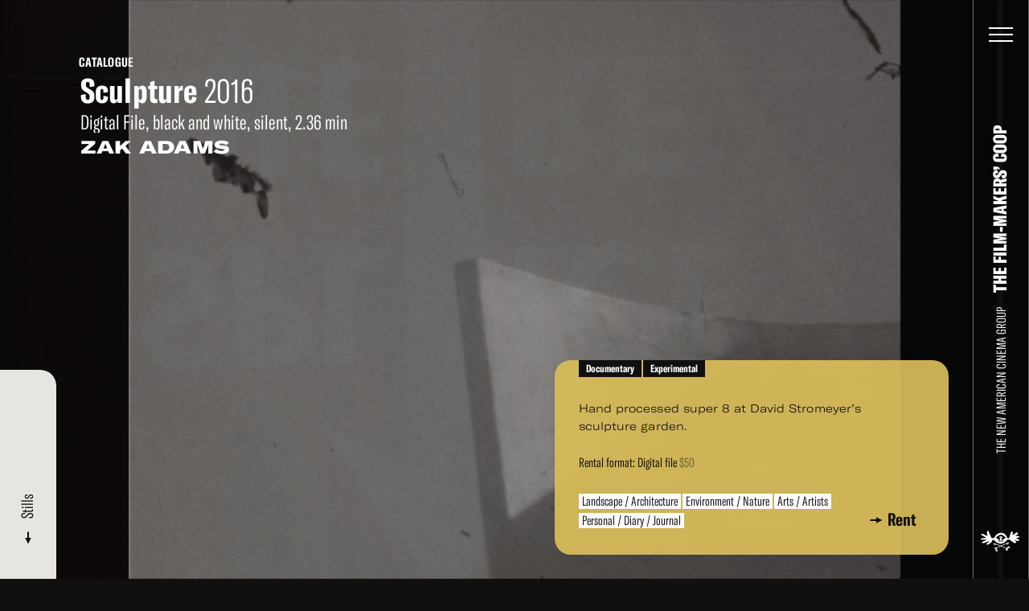

--- FILE ---
content_type: text/javascript
request_url: https://film-makerscoop.com/public/theme/js/scripts.min.js?v=1.44.0
body_size: 28970
content:
var Project;!function(t){var e=function(){function t(){this.events={}}return t.prototype.on=function(t,e){return this.events[t]||(this.events[t]=[]),this.events[t].push(e),this},t.prototype.off=function(t,e){if("undefined"==typeof t)return this.events={},this;if("undefined"==typeof e&&this.events[t])return this.events[t]=[],this;if(!this.events[t])return this;var i=this.events[t].indexOf(e);return i>-1&&this.events[t].splice(i,1),this},t.prototype.trigger=function(t){for(var e=[],i=1;i<arguments.length;i++)e[i-1]=arguments[i];if(this.events[t]){var n=this.events[t].length;if(n)for(var o=0;o<n;o++)this.events[t][o].apply(this,[].slice.call(arguments,1))}},t.prototype.destroy=function(){this.events={}},t}();t.Handler=e}(Project||(Project={}));var __extends=this&&this.__extends||function(t,e){function i(){this.constructor=t}for(var n in e)e.hasOwnProperty(n)&&(t[n]=e[n]);t.prototype=null===e?Object.create(e):(i.prototype=e.prototype,new i)},Components;!function(t){var e=function(){function t(){}return t.CHANGE="change",t}();t.ComponentEvents=e;var i=function(t){function e(e,i){t.call(this),this.view=e,this.options=i}return __extends(e,t),e.prototype.preloadImages=function(){return[]},e.prototype.preload=function(){return new Promise(function(t,e){t(!0)})},e.prototype.onState=function(){return!1},e.prototype.animateIn=function(t,e){},e.prototype.animateOut=function(){return Promise.resolve(!0)},e.prototype.turnOff=function(){},e.prototype.turnOn=function(){},e.prototype.resize=function(t,e,i){},e.prototype.destroy=function(){t.prototype.destroy.call(this)},e}(Project.Handler);t.Component=i}(Components||(Components={}));var __extends=this&&this.__extends||function(t,e){function i(){this.constructor=t}for(var n in e)e.hasOwnProperty(n)&&(t[n]=e[n]);t.prototype=null===e?Object.create(e):(i.prototype=e.prototype,new i)},Components;!function(t){var e=function(){function t(){}return t.CHANGE="change",t.TOGGLE="toggle",t}();t.PlaylistEvents=e;var i=function(i){function n(t,e){i.call(this,t,e),this.view=t,this.options=e,this.isOpen=!1,this.list=this.view.find("ol"),this.toggle=this.view.closest(".player, .player--video").find(".playlist-toggle a"),this.dropdown=this.view.find("select")}return __extends(n,i),n.prototype.destroy=function(){this.unload(),i.prototype.destroy.call(this)},n.prototype.load=function(t){this.data=t,this.render(t),this.select(0),this.bind()},n.prototype.unload=function(){this.isOpen=!1,this.list.empty(),this.data=null,this.unbind(),this.currentIndex=0},n.prototype.hide=function(){this.isOpen=!1,this.trigger(e.TOGGLE,!1)},n.prototype.prev=function(){var t=this.currentIndex-1;return!!(this.data&&t>=0)&&(this.currentIndex--,this.update(t),!0)},n.prototype.next=function(){var t=this.currentIndex+1;return!!(this.data&&t<=this.data.length-1)&&(this.currentIndex++,this.update(t),!0)},n.prototype.update=function(e){var i=this.data[e];this.select(e),this.trigger(t.PlaylistEvents.CHANGE,i)},n.prototype.render=function(t){var e=Twig.twig({data:$("#tmpl-playlist").text()}).render({playlist:t});if(this.list.html(e),this.dropdown[0]){var i="";t.forEach(function(t){i+="<option>"+t.name+"</option>"}),this.dropdown.html(i)}},n.prototype.select=function(t){this.currentIndex=t,this.list.find("li").eq(t).addClass("is-current").siblings().removeClass("is-current"),this.toggle.html("<span>"+this.data[t].name+"</span>")},n.prototype.bind=function(){var t=this;this.list.find("li a").off().on("click",function(e){return t.onPlaylistClick(e)}),this.toggle.off().on("click",function(e){return t.onPlaylistToggleClick(e)}),this.dropdown.off().on("change",function(e){return t.onDropdownChange(e)})},n.prototype.unbind=function(){this.list.find("li a").off(),this.toggle.off()},n.prototype.onPlaylistClick=function(t){t.preventDefault(),t.stopPropagation();var e=$(t.currentTarget).closest("li").index();this.update(e)},n.prototype.onPlaylistToggleClick=function(e){e.preventDefault(),e.stopPropagation(),this.isOpen=!this.isOpen,this.trigger(t.PlaylistEvents.TOGGLE,this.isOpen)},n.prototype.onDropdownChange=function(e){e.preventDefault(),e.stopPropagation();var i=e.currentTarget.selectedIndex,n=this.data[i];this.select(i),this.trigger(t.PlaylistEvents.CHANGE,n)},n}(t.Component);t.Playlist=i}(Components||(Components={}));var opr,safari,Utils;!function(t){function e(){return""+(new Date).getTime()+Math.floor(65536*(1+Math.random())).toString(16).substring(1)}function i(){return new Promise(function(t){t()})}function n(){var t=window.navigator.userAgent,e={mobile:!(!/(android|bb\d+|meego).+mobile|avantgo|bada\/|blackberry|blazer|compal|elaine|fennec|hiptop|iemobile|ip(hone|od)|ipad|iris|kindle|Android|Silk|lge |maemo|midp|mmp|netfront|opera m(ob|in)i|palm( os)?|phone|p(ixi|re)\/|plucker|pocket|psp|series(4|6)0|symbian|treo|up\.(browser|link)|vodafone|wap|windows (ce|phone)|xda|xiino/i.test(t)&&!/1207|6310|6590|3gso|4thp|50[1-6]i|770s|802s|a wa|abac|ac(er|oo|s\-)|ai(ko|rn)|al(av|ca|co)|amoi|an(ex|ny|yw)|aptu|ar(ch|go)|as(te|us)|attw|au(di|\-m|r |s )|avan|be(ck|ll|nq)|bi(lb|rd)|bl(ac|az)|br(e|v)w|bumb|bw\-(n|u)|c55\/|capi|ccwa|cdm\-|cell|chtm|cldc|cmd\-|co(mp|nd)|craw|da(it|ll|ng)|dbte|dc\-s|devi|dica|dmob|do(c|p)o|ds(12|\-d)|el(49|ai)|em(l2|ul)|er(ic|k0)|esl8|ez([4-7]0|os|wa|ze)|fetc|fly(\-|_)|g1 u|g560|gene|gf\-5|g\-mo|go(\.w|od)|gr(ad|un)|haie|hcit|hd\-(m|p|t)|hei\-|hi(pt|ta)|hp( i|ip)|hs\-c|ht(c(\-| |_|a|g|p|s|t)|tp)|hu(aw|tc)|i\-(20|go|ma)|i230|iac( |\-|\/)|ibro|idea|ig01|ikom|im1k|inno|ipaq|iris|ja(t|v)a|jbro|jemu|jigs|kddi|keji|kgt( |\/)|klon|kpt |kwc\-|kyo(c|k)|le(no|xi)|lg( g|\/(k|l|u)|50|54|\-[a-w])|libw|lynx|m1\-w|m3ga|m50\/|ma(te|ui|xo)|mc(01|21|ca)|m\-cr|me(rc|ri)|mi(o8|oa|ts)|mmef|mo(01|02|bi|de|do|t(\-| |o|v)|zz)|mt(50|p1|v )|mwbp|mywa|n10[0-2]|n20[2-3]|n30(0|2)|n50(0|2|5)|n7(0(0|1)|10)|ne((c|m)\-|on|tf|wf|wg|wt)|nok(6|i)|nzph|o2im|op(ti|wv)|oran|owg1|p800|pan(a|d|t)|pdxg|pg(13|\-([1-8]|c))|phil|pire|pl(ay|uc)|pn\-2|po(ck|rt|se)|prox|psio|pt\-g|qa\-a|qc(07|12|21|32|60|\-[2-7]|i\-)|qtek|r380|r600|raks|rim9|ro(ve|zo)|s55\/|sa(ge|ma|mm|ms|ny|va)|sc(01|h\-|oo|p\-)|sdk\/|se(c(\-|0|1)|47|mc|nd|ri)|sgh\-|shar|sie(\-|m)|sk\-0|sl(45|id)|sm(al|ar|b3|it|t5)|so(ft|ny)|sp(01|h\-|v\-|v )|sy(01|mb)|t2(18|50)|t6(00|10|18)|ta(gt|lk)|tcl\-|tdg\-|tel(i|m)|tim\-|t\-mo|to(pl|sh)|ts(70|m\-|m3|m5)|tx\-9|up(\.b|g1|si)|utst|v400|v750|veri|vi(rg|te)|vk(40|5[0-3]|\-v)|vm40|voda|vulc|vx(52|53|60|61|70|80|81|83|85|98)|w3c(\-| )|webc|whit|wi(g |nc|nw)|wmlb|wonu|x700|yas\-|your|zeto|zte\-/i.test(t.substr(0,4))),ios:/iPad|iPhone|iPod/.test(t),mac:navigator.platform.toUpperCase().indexOf("MAC")>=0,ie:t.indexOf("MSIE ")>0||!!t.match(/Trident.*rv\:11\./),opera:!!window.opr&&!!opr.addons||!!window.opera||navigator.userAgent.indexOf(" OPR/")>=0,firefox:t.toLowerCase().indexOf("firefox")>-1,safari:Object.prototype.toString.call(window.HTMLElement).indexOf("Constructor")>0||function(t){return"[object SafariRemoteNotification]"===t.toString()}(!window.safari||safari.pushNotification)};return $("html").toggleClass("mac",e.ios||e.mac).toggleClass("mobile",e.mobile).toggleClass("firefox",e.firefox).toggleClass("safari",e.safari).toggleClass("ie",e.ie),e}function o(t){var e=parseInt(""+t,10),i=parseInt(""+e/3600,10)%24,n=parseInt(""+e/60,10)%60,o=e%60,s=(i<10?"0"+i:i)+":";return(i>0?s:"")+(n<10?"0"+n:n)+":"+(o<10?"0"+o:o)}function s(t,e,i){var n=t||window.location.href,o="",s=n.split("?"),a=s[0],r=s[1],h="",l="";if(r){s=r.split("&");for(var c=0;c<s.length;c++)s[c].split("=")[0]!==e&&(o+=h+s[c],h="&")}return l=h+""+e+"="+i,a+"?"+o+l}function a(t,e){var i=t.split("?");if(i.length>=2){for(var n=encodeURIComponent(e)+"=",o=i[1].split(/[&;]/g),s=o.length;s-- >0;)o[s].lastIndexOf(n,0)!==-1&&o.splice(s,1);return t=i[0]+"?"+o.join("&")}return t}function r(){function t(){e.begin(),e.end(),requestAnimationFrame(t)}var e=new Stats;return e.showPanel(0),$(e.dom).css("pointer-events","none"),document.body.appendChild(e.dom),requestAnimationFrame(t),e}t.generateUID=e,t.testAutoplay=i,t.keys={enter:13,esc:27,space:32,left:37,up:38,right:39,down:40,pageUp:33,pageDown:34,end:35,home:36},t.getBrowser=n,t.parseToTime=o,t.updateQueryParam=s,t.removeQueryParam=a,t.stats=r}(Utils||(Utils={}));var InstallTrigger=function(){function t(){}return t}(),__extends=this&&this.__extends||function(t,e){function i(){this.constructor=t}for(var n in e)e.hasOwnProperty(n)&&(t[n]=e[n]);t.prototype=null===e?Object.create(e):(i.prototype=e.prototype,new i)},Components;!function(t){var e=function(){function t(){}return t.END="end",t.NEXT="next",t.PREV="prev",t}();t.PlayerEvents=e;var i=function(){function t(){}return t.COVER="cover",t.CONTAIN="contain",t.AUTO="auto",t.FULL="full",t}();t.PlayerSize=i;var n=function(n){function o(t,e){n.call(this,t,e),this.view=t,this.controls={},this.isLoaded=!1,this.settings={volume:1,width:480,height:270,isBgPlayer:!1,size:i.AUTO,readyTime:.001,autoplay:!1},"object"==typeof e&&$.extend(this.settings,e),this.uid=Utils.generateUID(),this.setup(),this.resize(),this.view.data("Player",this),this.settings.isBgPlayer||o.instances.push(this),this.view.addClass("is-initialized")}return __extends(o,n),o.pauseAll=function(t){o.instances.forEach(function(e){void 0!==typeof t&&t===e.uid||e.pause()})},o.prototype.setVolume=function(t){this.updateVolume()},o.prototype.preload=function(){return new Promise(function(t,e){t(!0)})},o.prototype.hide=function(){this.view.hide()},o.prototype.show=function(){this.view.show()},o.prototype.loadPlaylist=function(t){var e=this;return new Promise(function(i,n){e.view.addClass("has-playlist"),e.playlist.load(t),i(t[0])})},o.prototype.unloadPlaylist=function(){this.view.removeClass("has-playlist is-playlist-open"),this.playlist.unload()},o.prototype.turnOff=function(){this.isPaused()?this.wasPlaying=!1:(this.wasPlaying=!0,this.pause())},o.prototype.turnOn=function(){this.wasPlaying&&this.play()},o.prototype.animateIn=function(){this.showPlayerBar()},o.prototype.destroy=function(){TweenMax.killTweensOf(this.view),o.instances.splice(o.instances.indexOf(this),1),this.unbind(),this.unload(),this.view.data("Player",null),n.prototype.destroy.call(this)},o.prototype.resize=function(){if(this.settings.size===i.CONTAIN||this.settings.size===i.COVER){var t=this.view.parent(),e=void 0,n=void 0,o=void 0,s=void 0,a=void 0,r=void 0,h=void 0,l=void 0;TweenMax.set(t,{clearProps:"width"}),e=t.width(),n=t.height(),o=e/n,s=this.settings.ratio||this.settings.width/this.settings.height,this.settings.size===i.CONTAIN?a=o<s?e:n*s:this.settings.size===i.COVER&&(a=o<s?n*s:e),l=a/s,h=Math.min(0,.5*(e-a)),r=Math.min(0,.5*(n-l)),this.view.css({width:a,height:l,marginTop:r||"",marginLeft:h||""})}else this.settings.size===i.FULL&&this.view.addClass("is-full").css({width:"100%",height:"100%"})},o.prototype.toggleFullscreen=function(){screenfull.enabled&&screenfull.toggle(this.view[0])},o.prototype.buildUI=function(){var e=this,i=Twig.twig({data:$("#tmpl-media").text()}).render({isMobile:!!Project.browser.mobile,isAudio:this.settings.isAudio||!1,isNative:this.settings.isNative||!1});this.view.append(i),this.controls.poster=this.view.find(".poster"),this.controls.title=this.view.find(".title"),this.controls.playerBar=this.view.find(".player-bar"),this.controls.toggleBtn=this.view.find(".playpause"),this.controls.playBtn=this.view.find(".toggle-play"),this.controls.fullBtn=this.view.find(".full"),this.controls.volume=this.view.find(".volume"),this.controls.scrubber=this.view.find(".scrubber"),this.controls.duration=this.view.find(".duration"),this.controls.time=this.view.find(".played"),this.controls.loaded=this.view.find(".loaded"),this.controls.progress=this.view.find(".progress"),this.controls.prev=this.view.find(".prev"),this.controls.next=this.view.find(".next"),this.playlist=new t.Playlist(this.view.find(".playlist")),this.playlist.on(t.PlaylistEvents.TOGGLE,function(t){e.view.toggleClass("is-playlist-open",t)}),this.playlist.on(t.PlaylistEvents.CHANGE,function(t){e.load(t)}),this.view.toggleClass("is-bgplayer",this.settings.isBgPlayer),this.settings.autoplay&&this.view.addClass("has-autoplay"),this.view.addClass("has-controls"),this.settings.muted&&this.setVolume(0),this.loadPoster()},o.prototype.bind=function(){var t=this;this.controls.toggleBtn.on("click",function(e){return t.toggle(e)}),this.controls.playBtn.on("click",function(e){return t.toggle(e)}),this.controls.scrubber.on("click",function(e){return t.onScrubberClick(e)}),this.controls.fullBtn.on("click",function(e){return t.onFullClick(e)}),this.controls.volume.on("click",function(e){return t.onVolumeClick(e)}),this.controls.prev.on("click",function(e){return t.onPrevClick(e)}),this.controls.next.on("click",function(e){return t.onNextClick(e)}),this.view.off("mousemove").on("mousemove",function(){return t.onMouseMove()}).on("click",function(e){0===$(e.target).closest(".player-bar").length&&0===$(e.target).closest(".playlist").length&&(e.preventDefault(),e.stopPropagation(),t.toggle())}),$doc.off(".player-"+this.uid).on("keydown.player-"+this.uid,function(e){if(!t.settings.isBgPlayer&&(e.keyCode||e.which)===Utils.keys.space&&t.view.closest(".js-item.is-current")[0])return e.preventDefault(),e.stopPropagation(),t.toggle(),!1}),this.bindPlayer()},o.prototype.unbind=function(){this.controls.toggleBtn&&(this.controls.toggleBtn.off(),this.controls.playBtn.off(),this.controls.scrubber.off(),this.controls.fullBtn.off(),this.controls.volume.off()),this.view.off("mousemove"),$doc.off(".player-"+this.uid),this.unbindPlayer()},o.prototype.onDurationChange=function(t){},o.prototype.onProgress=function(t){},o.prototype.onTimeupdate=function(t){},o.prototype.onCanplay=function(){this.view.addClass("is-canplay")},o.prototype.onPlay=function(){this.view.addClass("is-started").removeClass("is-ended"),o.pauseAll(this.uid)},o.prototype.onPlaying=function(){this.view.addClass("is-playing").removeClass("is-loading")},o.prototype.onPause=function(){this.view.removeClass("is-playing")},o.prototype.onWaiting=function(){this.view.removeClass("is-playing").addClass("is-loading")},o.prototype.onEnd=function(){this.view.removeClass("is-playing is-started").addClass("is-ended"),this.settings.autoplay&&this.playlist.next()||this.trigger(e.END)},o.prototype.onError=function(t){this.view&&t.target.networkState&&3===t.target.networkState&&this.view.addClass("is-error")},o.prototype.onScrubberClick=function(t){t.stopPropagation();var e=(t.pageX-$(t.currentTarget).offset().left)/$(t.currentTarget).width();this.seek(e)},o.prototype.onFullClick=function(t){t.stopPropagation(),this.toggleFullscreen()},o.prototype.onVolumeClick=function(t){t.stopPropagation(),this.toggleMute()},o.prototype.onPrevClick=function(t){t.preventDefault(),t.stopPropagation(),this.playlist.prev()||this.trigger(e.PREV)},o.prototype.onNextClick=function(t){t.preventDefault(),t.stopPropagation(),this.playlist.next()||this.trigger(e.NEXT)},o.prototype.hideBar=function(){this.view.removeClass("is-mousemove")},o.prototype.onMouseMove=function(){var t=this;this.view.addClass("is-mousemove"),window.clearTimeout(this.timeout),this.timeout=setTimeout(function(){t.hideBar()},2e3)},o.prototype.loadPoster=function(){if(this.settings.poster){var t=Project.browser.mobile&&this.settings.poster_mobile&&""!==this.settings.poster_mobile?this.settings.poster_mobile:this.settings.poster;this.controls.poster.css("background-image","url("+t+")")}},o.prototype.resetTimeline=function(){this.controls.time.text(Utils.parseToTime(0)),this.controls.progress.width(0),this.controls.loaded.width(0)},o.prototype.showPlayerBar=function(){var t=this;this.view.addClass("show-playerbar"),setTimeout(function(){t.view.removeClass("show-playerbar")},2500)},o.instances=[],o}(t.Component);t.Player=n}(Components||(Components={}));var __extends=this&&this.__extends||function(t,e){function i(){this.constructor=t}for(var n in e)e.hasOwnProperty(n)&&(t[n]=e[n]);t.prototype=null===e?Object.create(e):(i.prototype=e.prototype,new i)},Project;!function(t){}(Project||(Project={}));var Components;!function(t){!function(t){t[t.HAVE_NOTHING=0]="HAVE_NOTHING",t[t.HAVE_METADATA=1]="HAVE_METADATA",t[t.HAVE_CURRENT_DATA=2]="HAVE_CURRENT_DATA",t[t.HAVE_FUTURE_DATA=3]="HAVE_FUTURE_DATA",t[t.HAVE_ENOUGH_DATA=4]="HAVE_ENOUGH_DATA"}(t.MediaState||(t.MediaState={}));var e=t.MediaState,i=function(i){function n(t,e){i.call(this,t,e),this.view=t,this.isShown=!1}return __extends(n,i),n.prototype.preload=function(){var t=this,i=Project.browser.safari?e.HAVE_METADATA:e.HAVE_FUTURE_DATA;return new Promise(function(e,n){Project.browser.mobile||!t.settings.autoplay?e(!0):t.media.readyState>=i?e(!0):t.mediaEl.on("loadeddata",function(){t.media.readyState>=i&&e(!0)})})},n.prototype.load=function(t){var e=this;return new Promise(function(i,n){var o=Project.browser.mobile&&t.src_mobile&&""!==t.src_mobile?t.src_mobile:t.src;o=e.decodeURL(o),e.media.pause(),e.media.src=o,e.view.removeClass("is-ended is-started is-playing"),e.playlist.hide(),e.media.load(),e.resetTimeline(),e.settings.autoplay&&e.isShown&&e.play(),e.settings.ratio=t.ratio,e.resize(),e.settings.poster=t.poster,e.settings.poster_mobile=t.poster_mobile,e.loadPoster(),i(!0)})},n.prototype.animateIn=function(){this.isShown=!0,this.settings.autoplay&&this.play(),i.prototype.animateIn.call(this)},n.prototype.animateOut=function(){var t=this;return new Promise(function(e,i){t.pause(),e(!0)})},n.prototype.play=function(){this.media.play()},n.prototype.pause=function(){this.media.pause()},n.prototype.toggle=function(e){e&&(e.stopPropagation(),e.preventDefault()),this.media.paused?(t.Player.pauseAll(),this.media.play(),this.playlist.hide()):this.media.pause()},n.prototype.unload=function(){this.media&&(this.media.pause(),this.media.src="",this.media.load())},n.prototype.createPlayer=function(){},n.prototype.seek=function(t){this.media.currentTime=this.media.duration*t},n.prototype.setVolume=function(t){this.media.volume=t,i.prototype.setVolume.call(this,t)},n.prototype.toggleMute=function(){this.media.volume=this.media.volume>0?0:1,this.updateVolume()},n.prototype.isPaused=function(){return this.media.paused},n.prototype.setup=function(){this.mediaEl=this.view.find("video, audio"),this.mediaEl[0]||(this.view.append("<video>"),this.mediaEl=this.view.find("video")),this.media=this.mediaEl[0],this.settings.isAudio="AUDIO"===this.media.tagName,Project.browser.mobile&&this.settings.src_mobile?(this.media.src=this.decodeURL(this.settings.src_mobile),this.media.load()):!Project.browser.mobile&&this.settings.src&&(this.media.src=this.decodeURL(this.settings.src),this.media.load()),Project.browser.mobile&&this.mediaEl.data("src-mobile")?(this.media.src=this.decodeURL(this.mediaEl.data("src-mobile")),this.media.load()):!Project.browser.mobile&&this.mediaEl.data("src")&&(this.media.src=this.decodeURL(this.mediaEl.data("src")),this.media.load()),this.settings.volume&&(this.media.volume=this.settings.volume),(this.media.autoplay||this.settings.autoplay)&&(this.settings.autoplay=!0,this.media.autoplay=!1),(this.media.muted||this.settings.muted)&&(this.settings.muted=!0,this.media.muted=!0),this.media.loop&&(this.settings.loop=!0),this.settings.loop&&(this.media.loop=!0);var t=this.media;t.poster&&(this.settings.poster=t.poster,t.poster=""),this.buildUI(),this.media.controls=!1,$(this.media).removeAttr("controls"),this.updateVolume(),this.bind(),this.resize(),this.settings.autoplay&&(this.settings.isBgPlayer?this.media.autoplay=!0:this.pause())},n.prototype.loadPoster=function(){var t=this.media;t.poster="",i.prototype.loadPoster.call(this)},n.prototype.bind=function(){var t=this;this.mediaEl.on("click",function(e){return t.toggle(e)}),i.prototype.bind.call(this)},n.prototype.bindPlayer=function(){var t=this;this.mediaEl.on("durationchange updateMediaState",function(){return t.onDurationChange()}).on("progress updateMediaState",function(){return t.onProgress()}).on("timeupdate",function(){return t.onTimeupdate()}).on("play",function(){return t.onPlay()}).on("canplay",function(){return t.onCanplay()}).on("playing",function(){return t.onPlaying()}).on("pause",function(){return t.onPause()}).on("waiting",function(){return t.onWaiting()}).on("ended",function(){return t.onEnd()}).on("error",function(e){return t.onError(e)}),screenfull.enabled&&document.addEventListener(screenfull.raw.fullscreenchange,function(){t.view.toggleClass("is-fullscreen",screenfull.isFullscreen)})},n.prototype.unbindPlayer=function(){this.mediaEl.off()},n.prototype.updateVolume=function(){this.view.toggleClass("is-muted",0===this.media.volume),this.controls.volumeValue&&this.controls.volumeValue.css({width:100*this.media.volume+"%"})},n.prototype.onDurationChange=function(){var t=this.media.duration;t&&this.controls.duration.text(Utils.parseToTime(t))},n.prototype.onProgress=function(){this.updateProgress()},n.prototype.onTimeupdate=function(){var t=this.media.currentTime;t&&(this.controls.time.text(Utils.parseToTime(t)),this.controls.progress.width(t/this.media.duration*100+"%"),this.updateProgress())},n.prototype.updateProgress=function(){var t=this.media.buffered,e=t&&t.length?t.end(0):0,i=this.media.currentTime||0,n=Math.max(e,i),o=n/this.media.duration*100;this.controls.loaded.width(o+"%")},n.prototype.decodeURL=function(t){var e=function(t){try{var e=window.atob(t);return/^wq|x@$/g.test(e)?e.replace(/^wq|x@$/g,""):t}catch(i){return t}};return/\.mp4$/.test(t)?t:e(t)},n}(t.Player);t.Video=i}(Components||(Components={}));var __extends=this&&this.__extends||function(t,e){function i(){this.constructor=t}for(var n in e)e.hasOwnProperty(n)&&(t[n]=e[n]);t.prototype=null===e?Object.create(e):(i.prototype=e.prototype,new i)},Project;!function(t){var e=function(e){function i(t,i){e.call(this),this.view=t,this.options=i,this.current=-1,this.settings={videos:null,images:null,gifs:null,changePeriod:1},this.wasHome=!1,"object"==typeof i&&$.extend(this.settings,i),this.settings.gifs&&this.settings.gifs.length&&(this.settings.images=this.settings.gifs),this.build(),this.view.removeAttr("data-options")}return __extends(i,e),i.prototype.change=function(t,e){var i=this;this.current++;var n=this.player?this.settings.videos:this.settings.images;if(n&&!(n.length<1)&&(e||!(n.length<=1))&&(this.current=this.current/this.settings.changePeriod>n.length-1?0:this.current,this.current%this.settings.changePeriod===0||this.currentBackground&&this.currentBackground.home&&!t)){var o=this.checkIfHomeLoopExists(n),s=n[this.current/this.settings.changePeriod];if(t&&!s.home&&!this.wasHome&&o)return this.current+=this.settings.changePeriod-1,void this.change(!0,e);t&&(this.wasHome=!0);var a=this.getSource(s);this.currentBackground=s,this.player?e===!0?this.player.load({src:a}):this.preloadVideo(a).then(function(){i.player.load({src:a})}):this.view.css({backgroundImage:"url("+a+")"})}},i.prototype.preload=function(){var t=this;return new Promise(function(e,i){Utils.testAutoplay().then(function(){if(t.player){if(!t.settings.videos)return void i();t.player.preload().then(function(){e()})}else{if(!t.settings.images)return void i();var n=t.getSource(t.settings.images[0]);Widgets.Images.load([n]).then(function(){e()})}})})},i.prototype.preloadVideo=function(e){return new Promise(function(i,n){if(t.browser.safari)return void i();var o=document.createElement("video");o.src=e,o.onloadeddata=function(){o.src="",o.load(),$(o).remove(),i()},o.setAttribute("preload","auto"),o.load()})},i.prototype.build=function(){this.settings.videos&&this.settings.images&&(this.settings.videos=this.settings.videos.shuffle(),this.settings.images=this.settings.images?this.settings.images.shuffle():null,t.breakpoint.desktop&&(this.player=new Components.Video(this.view,{isBgPlayer:!0,src:this.settings.videos[0].src,autoplay:!0,loop:!0,muted:!0})))},i.prototype.checkIfHomeLoopExists=function(t){return t&&t.length>0&&t.filter(function(t){return!!t.home}).length>0},i.prototype.getSource=function(e){return t.browser.mobile&&e.src_mobile?e.src_mobile:e.src},i}(t.Handler);t.Background=e}(Project||(Project={}));var Project;!function(t){var e=function(){function e(){}return e.update=function(){var e=window.getComputedStyle(document.querySelector("body"),":before"),i=e.getPropertyValue("content").replace(/[\"\']/g,"");t.breakpoint={desktop:"desktop"===i,phone:"phone"===i,tablet:"tablet"===i,value:i}},e}();t.Breakpoint=e}(Project||(Project={}));var Project;!function(t){var e=function(){function t(){this.frame=0,this.settings={patternSize:64,patternAlpha:15},this.settings.patternAlpha=window.devicePixelRatio>1?25:20,this.init(),this.loop()}return t.prototype.resize=function(){this.elements&&this.elements.length>0&&this.elements.forEach(function(t){var e=t.canvas;e.width=e.offsetWidth,e.height=e.offsetHeight,t.width=e.width,t.height=e.height})},t.prototype.load=function(){this.unload(),this.build(),this.resize()},t.prototype.unload=function(){this.elements&&this.elements.length>0&&(this.elements.forEach(function(t){t.canvas=null}),this.elements=null)},t.prototype.build=function(){for(var t=[],e=document.querySelectorAll("[data-grain]"),i=0;i<e.length;++i){var n=e[i],o=n.getElementsByTagName("CANVAS")[0];o||(o=document.createElement("canvas"),o.className="grain",n.appendChild(o));var s=o.getContext("2d");t.push({canvas:o,context:s})}this.elements=t},t.prototype.init=function(){this.patternCanvas=document.createElement("canvas"),this.patternCanvas.width=this.settings.patternSize,this.patternCanvas.height=this.settings.patternSize,this.patternContext=this.patternCanvas.getContext("2d"),this.patternData=this.patternContext.createImageData(this.settings.patternSize,this.settings.patternSize),this.patternPixelDataLength=this.settings.patternSize*this.settings.patternSize*4},t.prototype.update=function(){for(var t=0;t<this.patternPixelDataLength;t+=4){var e=255*Math.random()|0;this.patternData.data[t]=e,this.patternData.data[t+1]=e,this.patternData.data[t+2]=e,this.patternData.data[t+3]=this.settings.patternAlpha}this.patternContext.putImageData(this.patternData,0,0)},t.prototype.loop=function(){var t=this;this.elements&&this.elements.length>0&&(this.frame++,this.frame%2===0&&(this.update(),this.elements.forEach(function(e){e.context.clearRect(0,0,e.width,e.height),e.context.fillStyle=e.context.createPattern(t.patternCanvas,"repeat"),e.context.fillRect(0,0,e.width,e.height)}))),this.rAF=requestAnimationFrame(function(){return t.loop()})},t}();t.Grain=e}(Project||(Project={}));var Project;!function(t){var e=function(){function t(t){var e=this;this.view=t,$body.on("mousemove.loader",function(t){return e.onMouseMove(t)})}return t.prototype.show=function(){var t=this;return new Promise(function(e,i){TweenMax.to(t.view,.8,{delay:.3,opacity:1,scale:1,ease:Back.easeOut.config(1.2),onComplete:function(){e(!0)}})})},t.prototype.hide=function(){var t=this;return new Promise(function(e,i){TweenMax.killTweensOf(t.view),TweenMax.to(t.view,.8,{opacity:0,scale:0,ease:Back.easeIn.config(1.2)}),e(!0)})},t.prototype.onMouseMove=function(t){TweenMax.to(this.view,.3,{x:t.pageX,y:t.pageY,ease:Power2.easeOut})},t}();t.Loader=e}(Project||(Project={}));var __extends=this&&this.__extends||function(t,e){function i(){this.constructor=t}for(var n in e)e.hasOwnProperty(n)&&(t[n]=e[n]);t.prototype=null===e?Object.create(e):(i.prototype=e.prototype,new i)},Historyjs=History,Project;!function(t){var e=function(){function t(){}return t.CHANGE="state",t.PROGRESS="progress",t.COLOR="color",t}();t.PushStatesEvents=e;var i=function(i){function n(){var t=this;i.call(this),this.loadedData=null,this.request=null,this.timeout=null,Historyjs&&(this.bindLinks(),Historyjs.Adapter.bind(window,"statechange",function(){return t.onState()}),Historyjs.Adapter.bind(window,"anchorchange",function(){return t.onState()})),n.instance=this,this.setActiveLinks()}return __extends(n,i),n.setTitle=function(t){document.title=t||$("#content > [data-title]").data("title")},n.goTo=function(t,e){var i=t.replace(window.location.protocol+window.location.host,""),n=i!==window.location.pathname;return Modernizr.history?e?Historyjs.replaceState(null,null,i):Historyjs.pushState(null,null,i):window.location.replace(t),n},n.changePath=function(t,e,i){this.noChange=!0;var o=this.goTo(t,e||!0);this.noChange=!1,o&&n.setTitle(i)},n.bind=function(t){n.instance.bindLinks(t)},n.back=function(t){history.length>2?Historyjs.back():t?Historyjs.replaceState(null,null,t):Historyjs.replaceState(null,null,"/")},n.prototype.load=function(){var t=this;this.request&&this.request.abort();var i=window.location.pathname,o=window.location.search||"",s=i+o;return window.clearTimeout(this.timeout),this.timeout=setTimeout(function(){t.request&&window.location.reload()},n.TIME_LIMIT),new Promise(function(i,n){t.request=new XMLHttpRequest,t.request.open("GET",s),t.request.setRequestHeader("X-Requested-With","XMLHttpRequest"),t.request.onload=function(){200===t.request.status?(t.loadedData=t.request.responseText,t.trigger(e.PROGRESS,1),i()):(n(Error(t.request.statusText)),"abort"!==t.request.statusText&&window.location.reload()),t.request=null,window.clearTimeout(t.timeout)},t.request.onerror=function(){n(Error("Network Error")),window.clearTimeout(t.timeout),t.request=null},t.request.onprogress=function(i){i.lengthComputable&&t.trigger(e.PROGRESS,i.loaded/i.total)},t.request.send()})},n.prototype.render=function(){var t=this.loadedData,e=n.CONTENT_SELECTOR,i=null;if(t.indexOf("<article")>1){var o=$(e,t);i=o.html(),o.remove()}$(e).hide().empty().html(i||t).show(),n.setTitle(),this.setActiveLinks(),this.bindLinks()},n.prototype.bindLinks=function(t){var e=this;t=t||"body",$(t).find("a").not('[data-history="false"]').not("[download]").not('[href^="#"]').not('[href="#"]').not('[href$=".jpg"]').not('[target="_blank"]').not('[href^="mailto:"]').not('[href^="tel:"]').not("[data-share]").off(".history").on("click.history",function(t){return e.onClick(t)}),$(t).find('a[href^="http://"]').not('[href^="http://'+window.location.host+'"]').off(".history"),$(t).find('[href^="#"]').not('[href="#"]').off(".history").on("click.history",function(t){return e.onHashClick(t)})},n.prototype.onClick=function(i){i.preventDefault();var o=$(i.currentTarget),s=o.attr("href").replace("http://"+window.location.host,""),a=o.attr("data-history"),r=o.attr("data-color");r&&this.trigger(e.COLOR,r),"back"===a?n.back(s):"replace"===a?Historyjs.replaceState(null,document.title,s):(t.Scrolling.resetScrollCache(s),Historyjs.pushState({randomData:Math.random()},document.title,s))},n.prototype.onHashClick=function(e){e.preventDefault(),e.stopPropagation();var i=$("[data-hash="+e.currentTarget.hash.replace("#","")+"]");i&&i[0]&&t.Scrolling.scrollToElement(i)},n.prototype.onState=function(){this.request||n.noChange||this.trigger(e.CHANGE)},n.prototype.setActiveLinks=function(){$("a[href]").removeClass("is-active"),$('a[href="'+window.location.pathname+'"]').addClass("is-active")},n.CONTENT_SELECTOR="#content",n.TIME_LIMIT=15e3,n.noChange=!1,n}(t.Handler);t.PushStates=i}(Project||(Project={}));var Project;!function(t){var e=function(){function e(){this.callbacks={fade:function(t,e,i,n){TweenMax.killTweensOf(t.$el,{opacity:!0}),TweenMax.fromTo(t.$el,t.time,{opacity:0},{opacity:1,ease:Sine.easeOut,delay:t.delay})},fadeUp:function(t,e,i,n){TweenMax.killTweensOf(t.$el,{opacity:!0,x:!0}),TweenMax.fromTo(t.$el,t.time,{opacity:0,y:40},{opacity:1,y:0,ease:Sine.easeOut,delay:t.delay})},fadeDown:function(t,e,i,n){TweenMax.killTweensOf(t.$el,{opacity:!0,y:!0}),TweenMax.fromTo(t.$el,t.time,{opacity:0,y:-10},{opacity:1,y:0,ease:Sine.easeOut,delay:t.delay})},fadeRight:function(t,e,i,n){TweenMax.killTweensOf(t.$el,{opacity:!0,x:!0}),TweenMax.fromTo(t.$el,t.time,{opacity:0,x:-10},{opacity:1,x:0,ease:Sine.easeOut,delay:t.delay})},fadeLeft:function(t,e,i,n){TweenMax.killTweensOf(t.$el,{opacity:!0,x:!0}),TweenMax.fromTo(t.$el,t.time,{opacity:0,x:10},{opacity:1,x:0,ease:Sine.easeOut,delay:t.delay})},infinite:function(t){!e.disabled&&t.more&&t.more.load()}},this.settings={disableTouchDevices:!1,disableScrollRestoraion:!1},this.ticking=!1,this.changingPath=!1,this.scrollCache={},
this.settings.disableScrollRestoraion&&"scrollRestoration"in history&&(history.scrollRestoration="manual"),e.instance=this,e.scrollToPath(!0)}return e.disable=function(){e.disabled=!0},e.enable=function(){e.disabled=!1},e.scrollToPath=function(t){var i=$('[data-path="'+window.location.pathname+'"]');return!(!i||!i[0])&&(e.scrollToElement(i,t),!0)},e.scrollToElement=function(t,i,n){if(t[0]){e.animating=!0;var o={y:t.offset().top+(n||0),speed:i?0:1,animate:!i,callback:function(){e.instance.requestTick(),e.animating=!1}};e.scroll(o)}},e.scrollTop=function(t){e.scroll({y:0,speed:t?0:.5,ease:Sine.easeOut})},e.scroll=function(t){var i={x:0,y:0,speed:1.2,ease:Quad.easeInOut,animate:!0,relativeSpeed:!1,callback:null};if($.extend(i,t),e.obj.x=Math.max(document.body.scrollLeft,window.pageXOffset),e.obj.y=Math.max(document.body.scrollTop,window.pageYOffset),i.animate&&i.speed>0){var n=Math.max(Math.abs(i.y-e.obj.y)),o=Math.min(n/$window.height(),1.5),s=i.relativeSpeed?i.speed*o:i.speed;TweenMax.killTweensOf(e.obj),TweenMax.to(e.obj,s,{onUpdate:function(){window.scrollTo(e.obj.x,e.obj.y)},x:i.x,y:i.y,ease:i.ease,onComplete:"function"==typeof i.callback?function(){return i.callback()}:null})}else window.scrollTo(i.x,i.y),"function"==typeof i.callback&&i.callback()},e.resetScrollCache=function(t){e.instance.scrollCache[t]=0},e.prototype.onState=function(){return!this.changingPath&&!$body.hasClass("is-home")&&e.scrollToPath()},e.prototype.destroy=function(){this.cache=[],cancelAnimationFrame&&cancelAnimationFrame(this.rAF),this.rAF=null,$window.off(".scrolling")},e.prototype.resize=function(t,e,i){this.windowHeight=e,this.headerHeight=$("#header").height(),this.saveCache()},e.prototype.load=function(){var t=this;this.elements=$("[data-scroll]"),this.elements[0]&&(this.saveCache(),$body.imagesLoaded(function(){return t.saveCache()}),$window.off(".scrolling").on("scroll.scrolling",function(){return t.onScroll()}))},e.prototype.stop=function(){e.disable()},e.prototype.start=function(){this.scrollCache[window.location.pathname]?e.scroll({y:this.scrollCache[window.location.pathname],speed:0}):e.scrollToPath(!0)||e.scroll({y:0,speed:0}),e.enable()},e.prototype.refresh=function(){this.saveCache(!0),this.ticking=!1},e.prototype.saveCache=function(t){for(var e=[],i=0;i<this.elements.length;++i){var n=this.elements.eq(i),o=n.data("scroll"),s={$el:n,height:n.outerHeight(),top:n.offset().top,role:o,path:n.data("path")||!1,hash:n.data("hash")||!1,title:n.data("title")||!1,delay:n.data("delay")||0,time:n.data("time")||1,callbackComplete:n.hasClass("animated")||!1,children:{}};"infinite"===o&&$.extend(s,{more:n.data("More")}),e.push(s),n.data("cache",i)}this.cache=e,this.onScroll()},e.prototype.onScroll=function(){this.update()},e.prototype.requestTick=function(){var t=this;this.ticking||(this.rAF=requestAnimationFrame(function(){return t.update()}),this.ticking=!0)},e.prototype.update=function(){if(!this.cache||e.disabled||e.animating)return void(this.ticking=!1);var i=window.scrollY?window.scrollY:$window.scrollTop(),n=i+.33*this.windowHeight,o=[];this.scrollCache[window.location.pathname]=i,$body.toggleClass("scrolled-window-height",i>$window.height());for(var s=0;s<this.cache.length;s++){var a=this.cache[s];a.top<n&&a.top+a.height>n&&(a.hash&&!e.animating?(this.changingPath=!0,t.PushStates.changePath(window.location.pathname+window.location.search+"#"+a.hash,!0,a.title),this.changingPath=!1):a.path&&!e.animating&&(this.changingPath=!0,t.PushStates.changePath(a.path+window.location.search,!0,a.title),this.changingPath=!1)),a.top<i+this.windowHeight&&a.top+a.height>=i&&(!a.callbackComplete&&a.role in this.callbacks&&(this.settings.disableTouchDevices&&Modernizr.touchevents||(this.callbacks[a.role](a,i,this.windowHeight,this.headerHeight),"infinite"!==a.role&&(a.$el.addClass("animated"),a.callbackComplete=!0))),!a.$el.is('[data-comp="Rotator"]')||a.$el.hasClass("active")||t.breakpoint.desktop||(Components.Rotator.pauseAll(),a.$el.hasClass("active")||a.$el.filter('[data-comp="Rotator"]').data("Rotator").play()),o.push(a))}this.ticking=!1},e.disabled=!0,e.animating=!1,e.obj={x:0,y:0},e}();t.Scrolling=e}(Project||(Project={}));var Widgets;!function(t){var e=function(){function e(){}return e.init=function(){$doc.off(".access").on("keyup.access",function(e){var i=e.keyCode||e.which;9===i&&(t.Accessbility.tabbedAmunt++,$("html").toggleClass("accessibility",t.Accessbility.tabbedAmunt>=2))}).on("mouseup.access",function(){$("html").removeClass("accessibility"),t.Accessbility.tabbedAmunt=0})},e.tabbedAmunt=0,e}();t.Accessbility=e}(Widgets||(Widgets={}));var __extends=this&&this.__extends||function(t,e){function i(){this.constructor=t}for(var n in e)e.hasOwnProperty(n)&&(t[n]=e[n]);t.prototype=null===e?Object.create(e):(i.prototype=e.prototype,new i)},Widgets;!function(t){var e=function(){function t(){}return t.CHANGE="change",t.HIDDEN="hidden",t.VISIBLE="visible",t.PRERENDER="prerender",t.UNLOADED="unloaded",t}();t.VisibilityState=e;var i=function(t){function i(){var e=this;if(t.call(this),Modernizr.pagevisibility){var i="undefined"!=typeof document.mozHidden?"mozvisibilitychange":"visibilitychange";document.addEventListener(i,function(){return e.check()}),this.check()}}return __extends(i,t),i.prototype.getState=function(){return Modernizr.prefixed("visibilityState",document)},i.prototype.check=function(){var t=this.getState();this.state=t,this.trigger(e.CHANGE,t),this.trigger(t)},i}(Project.Handler);t.Visibility=i}(Widgets||(Widgets={}));var __extends=this&&this.__extends||function(t,e){function i(){this.constructor=t}for(var n in e)e.hasOwnProperty(n)&&(t[n]=e[n]);t.prototype=null===e?Object.create(e):(i.prototype=e.prototype,new i)},Components;!function(t){var e=function(){function t(){}return t.START="start",t.UPDATE="update",t.END="end",t}();t.SwipeEvents=e;var i=function(){function t(){}return t.HORIZONTAL="h",t.VERTICAL="v",t}();t.SwipeAxes=i;var n=function(){function t(){}return t.LEFT="left",t.RIGHT="right",t.UP="up",t.DOWN="down",t.NONE="none",t.CLICK="click",t}();t.SwipeDirections=n;var o=function(t){function o(e,i){t.call(this),this.view=e,this.options=i,this.swiping=!1,this.deltaX=0,this.deltaY=0,this.x=0,this.y=0,this.startX=0,this.startY=0,this.mouse={x:0,y:0},this.dragged=!1,this.axe=null,this.disabled=!1,this.settings={horizontal:!0,vertical:!1,minimum:80,disableMouse:!1,disableTouch:!1},"object"==typeof i&&$.extend(this.settings,i),this.updateCursor(),this.uid=Utils.generateUID(),this.bind()}return __extends(o,t),o.prototype.destroy=function(){t.prototype.destroy.call(this),this.unbind()},o.prototype.toggle=function(t){this.disabled=!t,this.updateCursor()},o.prototype.updateCursor=function(){var t=!Modernizr.touchevents&&!!this.settings.disableMouse;this.view.toggleClass("grabbable",!this.disabled&&!t)},o.prototype.bind=function(){var t=this;this.view.off(".swipe"),this.settings.disableMouse||this.view.on("mousedown.swipe",function(e){return t.onMouseDown(e)}).on("mousemove.swipe",function(e){return t.onMouseMove(e)}).on("mouseup.swipe",function(e){return t.onMouseUp(e)}).on("mouseleave.swipe",function(e){return t.onMouseUp(e)}),this.settings.disableTouch||(this.view.on("touchstart.swipe",function(e){return t.onTouchStart(e)}).on("touchmove.swipe",function(e){return t.onTouchMove(e)}),$doc.off(".swipe"+this.uid).on("touchend.swipe"+this.uid,function(e){return t.onTouchEnd(e)}))},o.prototype.unbind=function(){this.view.off(".swipe"),$doc.off(".swipe"+this.uid)},o.prototype.onMouseDown=function(t){t.which&&3===t.which||t.button&&2===t.button||(t.preventDefault(),this.mouse.startX=t.clientX||t.pageX,this.mouse.startY=t.clientY||t.pageY,this.startSwipe())},o.prototype.onMouseMove=function(t){if(t.preventDefault(),this.swiping){this.mouse.x=t.clientX||t.pageX,this.mouse.y=t.clientY||t.pageY;var e=Math.abs(this.mouse.x-this.mouse.startX),n=Math.abs(this.mouse.y-this.mouse.startY);!this.axe&&(e>12||n>12)&&(this.axe=e>n?i.HORIZONTAL:i.VERTICAL),(e>12||n>12)&&(this.dragged=!0),(this.axe===i.HORIZONTAL&&this.settings.horizontal||this.axe===i.VERTICAL&&this.settings.vertical)&&(t.preventDefault(),this.updateSwipe()),this.view.find("a").css({"pointer-events":"none"})}},o.prototype.onMouseUp=function(t){this.swiping&&this.dragged&&(t.preventDefault(),t.stopPropagation(),this.endSwipe()),this.view.find("a").css({"pointer-events":""}),this.axe=null,this.swiping=!1},o.prototype.onTouchStart=function(t){this.mouse.startX=t.originalEvent.touches[0].pageX,this.mouse.startY=t.originalEvent.touches[0].pageY,this.startSwipe()},o.prototype.onTouchMove=function(t){if(this.swiping){this.mouse.x=t.originalEvent.touches[0].pageX,this.mouse.y=t.originalEvent.touches[0].pageY;var e=Math.abs(this.mouse.x-this.mouse.startX),n=Math.abs(this.mouse.y-this.mouse.startY);!this.axe&&(e>12||n>12)&&(this.axe=e>n?i.HORIZONTAL:i.VERTICAL),(e>12||n>12)&&(this.dragged=!0),this.axe===i.HORIZONTAL&&this.settings.horizontal||this.axe===i.VERTICAL&&this.settings.vertical?(t.preventDefault(),this.updateSwipe()):this.axe&&(this.swiping=!1)}},o.prototype.onTouchEnd=function(t){this.swiping&&this.dragged&&(t.preventDefault(),this.endSwipe()),this.swiping=!1,this.axe=null},o.prototype.startSwipe=function(){this.disabled||(this.swiping=!0,this.dragged=!1,this.startX=0,this.startY=0,this.trigger(e.START,{x:this.mouse.startX-this.view.offset().left,y:this.mouse.startY-this.view.offset().top}),this.view.addClass("grabbing"))},o.prototype.updateSwipe=function(){var t=this.startX+this.mouse.x-this.mouse.startX,i=this.startY+this.mouse.y-this.mouse.startY;this.x=t,this.y=i,this.trigger(e.UPDATE,{deltaX:this.settings.horizontal?t:0,deltaY:this.settings.vertical?i:0,x:this.mouse.x,y:this.mouse.y}),this.view.addClass("dragging")},o.prototype.endSwipe=function(){this.swiping=!1;var t=this.axe===i.HORIZONTAL?this.x<this.startX?n.LEFT:n.RIGHT:this.y<this.startY?n.UP:n.DOWN;t=this.axe===i.HORIZONTAL&&Math.abs(this.mouse.x-this.mouse.startX)<this.settings.minimum?n.NONE:t,t=this.axe===i.VERTICAL&&Math.abs(this.mouse.y-this.mouse.startY)<this.settings.minimum?n.NONE:t,t=null===this.axe?n.NONE:t,t=t!==n.NONE||this.dragged?t:n.CLICK,this.trigger(e.END,{direction:t,deltaX:this.settings.horizontal?this.startX+this.mouse.x-this.mouse.startX:0,deltaY:this.settings.vertical?this.startY+this.mouse.y-this.mouse.startY:0}),this.view.removeClass("grabbing dragging")},o}(Project.Handler);t.Swipe=o}(Components||(Components={}));var __extends=this&&this.__extends||function(t,e){function i(){this.constructor=t}for(var n in e)e.hasOwnProperty(n)&&(t[n]=e[n]);t.prototype=null===e?Object.create(e):(i.prototype=e.prototype,new i)},Components;!function(t){var e=function(){function t(){}return t.INDEX_CHANGE="change",t}();t.SliderEvents=e;var i=function(i){function n(e,n){i.call(this,e),this.view=e,this.options=n,this.settings={valignImages:!0,showSiblings:!1,parallax:!0,fullWidth:!1,centerMode:!0,item:".js-slider-item",child:".js-slider-child",wrap:".js-slider-wrap",prev:".js-slider-prev",next:".js-slider-next",number:".js-slider-number",bullet:".js-slider-bullet",disableMouse:!0,disableTouch:!1,mousewheel:!0,loop:!1,keyBindings:!0,clickSiblings:!0,scaleImages:!1,bounce:!1,autoplay:!1,autoplayTime:5e3,autoplayMedia:!0,breakpoints:["tablet","desktop"]},this.transform={skewY:0,scaleY:1,translateY:0},this.disabled=!1,this.initialized=!1,this.animating=!1,this.current={x:0,startX:0,index:0},this.targetX=0,this.shiftX=0,this.pixelRatio=1,this.infinite=!1,this.cache={},this.autoplayDisabled=!1,"object"==typeof n&&$.extend(this.settings,n),this.arrowPrev=this.view.find(this.settings.prev),this.arrowNext=this.view.find(this.settings.next),this.numberEl=this.view.find(this.settings.number),this.wrap=this.view.find(this.settings.wrap),this.items=this.view.find(this.settings.item),this.bullets=this.view.find(this.settings.bullet),this.amount=this.items.length,this.pixelRatio=Project.Site.pixelRatio,this.wrap.length<1||this.amount<1||(this.uid=Utils.generateUID(),this.swipe=new t.Swipe(this.wrap,{disableMouse:this.settings.disableMouse,disableTouch:this.settings.disableTouch}),this.amount>2&&this.settings.loop&&(this.infinite=!0,this.wrap.append(this.items.slice(0,3).clone(!0).addClass("is-cloned")),this.items=this.view.find(this.settings.item)),this.amount<2&&(this.arrowNext.remove(),this.arrowPrev.remove(),this.numberEl.remove(),this.bullets.remove()),this.children=this.items.find(this.settings.child),this.children=this.children.length<1?this.items.children():this.children,this.updateAutoplay(),this.bind(),this.resize(),this.goToCurrentLocation(),this.initialized=!0,this.view.data("Slider",this),this.view.data("component",this))}return __extends(n,i),n.prototype.resize=function(){!this.wrap||!this.wrap[0]||this.amount<1||(this.saveCache(),this.wrap.removeAttr("style"),this.width=this.view.filter(".carousel").width()||this.view.find(".carousel").width()||this.view.width(),this.disabled=this.cache.totalWidth<=this.width||this.settings.breakpoints.indexOf(Project.breakpoint.value)<0,this.swipe.toggle(!this.disabled),this.view.toggleClass("is-disabled",this.disabled),this.alignPosition(!0),this.updateAutoplay())},n.prototype.destroy=function(){this.stopAutoplay(),this.unbind(),this.arrowPrev=null,this.arrowNext=null,this.numberEl=null,this.wrap=null,this.items=null,this.bullets=null,TweenMax.killTweensOf(this.current),i.prototype.destroy.call(this)},n.prototype.go=function(t,e){this.current.index+t>=0&&this.current.index+t<=this.amount-1&&this.goTo(this.current.index+t,e)},n.prototype.goTo=function(t,e){if(!this.disabled){var i="number"==typeof t?t:t.index(),n=this.settings.centerMode?.5*this.width:0;this.targetX=this.settings.centerMode?-this.cache.items[i].center+n:-this.cache.items[i].left,this.alignPosition(e)}},n.prototype.animateIn=function(){var t=this;this.updatePosition(),TweenMax.from(this.transform,.8,{skewY:-6,scaleY:1.2,translateY:-100,delay:.2,ease:Project.Site.ease,onUpdate:function(){return t.updatePosition()}})},n.prototype.bind=function(){var e=this;this.arrowPrev.off(".slider").on("click.slider",function(t){t.preventDefault(),t.stopPropagation(),e.disableAutoplay(),e.go(-1)}),this.arrowNext.off(".slider").on("click.slider",function(t){t.preventDefault(),t.stopPropagation(),e.disableAutoplay(),e.go(1)}),this.swipe.on(t.SwipeEvents.START,function(t){return e.onSwipeStart(t)}),this.swipe.on(t.SwipeEvents.UPDATE,function(t){return e.onSwipeUpdate(t)}),this.swipe.on(t.SwipeEvents.END,function(t){return e.onSwipeEnd(t)}),this.items.imagesLoaded().progress(function(t,i){return e.saveCache()}).done(function(){return e.updatePosition()}),$doc.off(".lightbox").on("mousemove.lightbox",function(t){return e.onMouseMove(t)}),this.bullets.off(".slider").on("click.slider",function(t){e.disableAutoplay(),e.goTo($(t.currentTarget).index())}),this.settings.keyBindings&&$doc.off(".slider-"+this.uid).on("keyup.slider-"+this.uid,function(t){if(e.isInView())switch(t.keyCode||t.which){case Utils.keys.right:e.disableAutoplay(),e.go(1);break;case Utils.keys.left:e.disableAutoplay(),e.go(-1)}}),this.settings.mousewheel},n.prototype.unbind=function(){this.arrowPrev&&this.arrowPrev.off(".slider"),this.arrowNext&&this.arrowNext.off(".slider"),this.bullets&&this.bullets.off(".slider"),this.swipe&&this.swipe.destroy(),$doc.off(".slider-"+this.uid)},n.prototype.saveCache=function(){var t=this,e=[],i=0,n=0;if(!this.items||!this.items[0])return void(this.cache={});this.items.each(function(t,o){var s=$(o),a=s.width(),r=e[e.length-1]?e[e.length-1].right:0;e.push({element:s,width:a,left:r,center:r+.5*a,right:r+a,index:t}),n+=s.hasClass("is-cloned")?0:a,i+=a});var o=[],s=this.settings.parallax&&this.settings.showSiblings?120:-20;this.children.each(function(e,i){var n=$(i),a=n.outerWidth();if(o.push((0!==a?.5*(t.width-a):0)+s),t.settings.valignImages){var r=parseInt(n.css("maxHeight"),10),h=n.height(),l=h>0?.5*(r-h):"";n.css({marginTop:l})}}),this.cache.items=e,this.cache.childrenWidths=o,this.cache.totalWidth=i,this.cache.loopWidth=n},n.prototype.isInView=function(){var t=window.scrollY?window.scrollY:$window.scrollTop(),e=window.innerHeight,i=this.view.offset().top,n=i+this.view.outerHeight();return i<t+e&&n>t},n.prototype.goToCurrentLocation=function(){var t=window.location.pathname+window.location.search,e=this.items.filter('[data-slider-path="'+t+'"]');e=e.length<1?this.items.find('a[href="'+t+'"]').parent():e,e=e.length<1?this.items.eq(0):e,e.length>0&&this.goTo(e,!0)},n.prototype.alignPosition=function(t,e){var i=this;this.animating=!0,TweenMax.killTweensOf(this.current,{x:!0}),this.current.x+=this.shiftX,this.targetX=null===this.targetX?null:this.targetX+this.shiftX,this.shiftX=0;var n=null===this.targetX?this.current.x:this.targetX,o=this.settings.centerMode?.5*this.width:0;if(this.settings.fullWidth)n=Math.floor(n/this.width+.5)*this.width,n=this.infinite?n:Math.max(-(this.amount-1)*this.width,n),n=this.infinite?n:Math.min(0,n);else{var s=this.getSnapItemData(n);s&&(n=this.settings.centerMode?-s.left+o-.5*s.width:-s.left),this.infinite||(n=Math.min(n,0),n=Math.max(n,-this.cache.totalWidth+this.width))}var a=t?0:e?1.2:.8;TweenMax.to(this.current,a,{x:n,ease:Power3.easeOut,onUpdate:function(){return i.updatePosition()},onComplete:function(){i.animating=!1,i.targetX=null,i.stopMedia(),t||i.playMedia()}})},n.prototype.getSnapItemData=function(t){for(var e=this.cache.items[0],i=this.settings.centerMode?.5*this.width:0,n=0;n<this.cache.items.length;++n){var o=this.cache.items[n].left,s=this.cache.items[n].right,a=-t+i>=o&&-t+i<s,r=n>=this.cache.items.length-1,h=-t+i>=s;(a||r&&h)&&(e=this.cache.items[n])}return e},n.prototype.updatePosition=function(){var t=this,i=this.current.x;if(this.infinite)i=i>=0?i-this.cache.loopWidth:i,i=i<-this.cache.totalWidth+this.width?i+this.cache.loopWidth:i;else{var n=this.swipe.swiping?.25:.6,o=this.settings.bounce?(i+this.cache.totalWidth-this.cache.items[this.cache.items.length-1].width)*n:0,s=this.settings.bounce?i*n:0;i=i<-this.cache.totalWidth+this.width?-this.cache.totalWidth+this.width+o:i,i=i>0?0+s:i}this.current.x=i,TweenMax.killTweensOf(this.wrap),TweenMax.set(this.wrap,{x:this.current.x+this.shiftX});var a=this.getCurrentIndex(),r=a%this.amount;if(this.numberEl.text(r+1+" / "+this.amount),this.items.add(this.bullets).removeClass("is-current"),this.items.eq(r).add(this.items.eq(r+this.amount)).add(this.bullets.eq(a)).addClass("is-current"),this.current.index!==a&&this.trigger(e.INDEX_CHANGE,a),this.current.index=a,this.settings.parallax&&this.cache.childrenWidths.length>1){var h=this.settings.centerMode?.5*this.width:0;this.cache.items.forEach(function(e,i){var n=t.current.x+t.shiftX,o=n+h+e.center-t.width,s=o/t.width*2,a=100,r=-s*a,l=t.children.eq(i);TweenMax.set(l,{x:t.disabled?0:r,transition:"none"})})}else this.children.length>0&&TweenMax.set(this.children,{x:0});this.updateArrows(a),this.initialized&&this.update()},n.prototype.updateArrows=function(t){t="undefined"==typeof t?this.getCurrentIndex():t,this.arrowPrev.toggleClass("is-disabled",!this.infinite&&t<=0),this.arrowNext.toggleClass("is-disabled",!this.infinite&&t>=this.amount-1)},n.prototype.update=function(){},n.prototype.stopMedia=function(){this.items.not(this.items.eq(this.getCurrentIndex())).find('[data-comp="VimeoCustom"], [data-comp="Video"], [data-comp="Youtube"], [data-comp="Audio"]').each(function(t,e){var i=$(e).data("Player");i&&i.pause()})},n.prototype.playMedia=function(){this.settings.autoplayMedia&&this.items.eq(this.getCurrentIndex()).find('[data-comp="VimeoCustom"], [data-comp="Video"], [data-comp="Youtube"], [data-comp="Audio"]').each(function(t,e){var i=$(e).data("Player");i&&i.play()})},n.prototype.getCurrentIndex=function(){var t;if(this.settings.fullWidth)t=Math.floor(-(this.current.x+this.shiftX)/this.width+.5),t=this.infinite?t:Math.min(this.amount-1,t),t=t;else{var e=this.getSnapItemData(this.current.x+this.shiftX);t=e.index}return t},n.prototype.onSwipeStart=function(t){this.disabled||(TweenMax.killTweensOf(this.current),this.current.startX=this.current.x,this.disableAutoplay())},n.prototype.onSwipeUpdate=function(t){this.disabled||(this.current.x=this.current.startX+t.deltaX,this.updatePosition())},n.prototype.onSwipeEnd=function(e){if(!this.disabled){var i={left:-1,right:1,none:0}[e.direction],n=this.cache.items[this.current.index].width;Math.abs(e.deltaX)<.5*n&&(this.targetX=this.current.x+i*n*.45),e.direction!==t.SwipeDirections.CLICK&&this.alignPosition()}},n.prototype.onMouseWheel=function(t){this.animating||0===t.deltaX||(this.disableAutoplay(),this.go(t.deltaX>0?1:-1))},n.prototype.updateAutoplay=function(){var t=!1;null!==this.settings.autoplay&&("object"==typeof this.settings.autoplay?this.settings.autoplay.indexOf(Project.breakpoint.value)>-1&&(t=!0):this.settings.autoplay===!0&&(t=!0)),!t||this.autoplayTimeout||this.autoplayDisabled?!t&&this.autoplayTimeout&&this.stopAutoplay():this.startAutoplay()},n.prototype.startAutoplay=function(){var t=this;window.clearTimeout(this.autoplayTimeout),this.autoplayTimeout=setTimeout(function(){return t.autoplayLoop()},this.settings.autoplayTime)},n.prototype.stopAutoplay=function(){window.clearTimeout(this.autoplayTimeout),this.autoplayTimeout=null},n.prototype.disableAutoplay=function(){this.autoplayDisabled=!0,this.stopAutoplay()},n.prototype.autoplayLoop=function(){this.go(1,!0),this.startAutoplay()},n.prototype.onMouseMove=function(t){var e=$(".js-nav").height()+$(".js-description").height(),i=$(t.target).find("img"),n=i.height()-$window.height()+e,o=Math.max(0,Math.min(1,(t.clientY||t.pageY)/($window.height()-e))),s=o*n;t.preventDefault(),n>0&&TweenMax.to(i,.5,{y:-s,ease:Sine.easeOut})},n}(t.Component);t.Slider=i}(Components||(Components={}));var __extends=this&&this.__extends||function(t,e){function i(){this.constructor=t}for(var n in e)e.hasOwnProperty(n)&&(t[n]=e[n]);t.prototype=null===e?Object.create(e):(i.prototype=e.prototype,new i)},Components;!function(t){var e=function(){function t(){}return t.OPEN="open",t.CLOSE="close",t}();t.LightboxEvents=e;var i=function(i){function n(t,e){i.call(this,t,e),this.view=t,this.options=e,this.shown=!1,this.components=[],this.list=this.view.find(".js-list"),this.wrap=this.view.find(".js-wrap"),this.nav=this.view.find(".js-nav"),this.arrowPrev=this.view.find(".js-prev"),this.arrowNext=this.view.find(".js-next"),this.caption=this.view.find(".js-caption"),this.description=this.view.find(".js-description"),this.descriptionButton=this.view.find(".js-description-toggle"),this.count=this.view.find(".js-count"),this.navHeight=this.nav.height()}return __extends(n,i),n.prototype.destroy=function(){this.slider&&this.slider.destroy(),TweenMax.killChildTweensOf(this.view),this.list=null,this.wrap=null,this.nav=null,this.arrowPrev=null,this.arrowNext=null,this.caption=null,this.description=null,this.descriptionButton=null,this.count=null,this.cache=null,this.components&&this.components.forEach(function(t){t.destroy()}),i.prototype.destroy.call(this)},n.prototype.init=function(){var t=this.checkPathname(window.location.pathname);this.toggle(t,!0),t&&this.gotoPathname(window.location.pathname,!0)},n.prototype.reload=function(){this.cacheData()},n.prototype.onState=function(){var t=this.checkPathname(window.location.pathname),e=!!this.shown;return this.toggle(t),t&&this.gotoPathname(window.location.pathname,!e),t||e},n.prototype.resize=function(t,e){!this.cache||this.cache.length<1||this.slider&&(this.slider.resize(),this.navHeight=this.nav.height(),this.updateDescription(this.currentIndex,!0),this.slider.goTo(this.currentIndex,!0))},n.prototype.toggle=function(t,e){var i=this;"undefined"!=typeof t?t&&!this.shown?this.show(e):!t&&this.shown&&this.hide(e):(this.shown?function(t){return i.hide(t)}:function(t){return i.show(t)})(e)},n.prototype.bind=function(){var e=this;this.slider.on(t.SliderEvents.INDEX_CHANGE,function(t){Project.PushStates.changePath(e.currentData.items[t].url)}),this.descriptionButton.on("click",function(){return e.toggleDescription()})},n.prototype.unbind=function(){this.slider&&(this.slider.off(),this.descriptionButton.off())},n.prototype.show=function(t){$("html").addClass("is-lightbox-open"),this.build(),this.shown=!0,this.view.show(),TweenMax.fromTo(this.view,.7,{yPercent:100},{yPercent:0,ease:Project.Site.ease}),TweenMax.fromTo(this.wrap,.7,{yPercent:-80},{yPercent:0,ease:Project.Site.ease}),TweenMax.fromTo(this.nav,.5,{yPercent:100},{delay:.5,yPercent:0,ease:Project.Site.ease}),this.trigger(e.OPEN)},n.prototype.hide=function(t){var i=this;TweenMax.to(this.wrap,.4,{yPercent:50,ease:Project.Site.ease}),TweenMax.to(this.view,.5,{delay:.1,yPercent:100,ease:Project.Site.ease,onComplete:function(){i.view.hide(),$("html").removeClass("is-lightbox-open"),i.trigger(e.CLOSE),i.unload(),i.shown=!1}})},n.prototype.go=function(t){var e=this.currentIndex+t;e>=0&&e<=this.currentData.items.length-1&&Project.PushStates.goTo(this.currentData.items[e].url,!0)},n.prototype.gotoPathname=function(t,e){var i=this.getItemDataByPathname(t);this.slider.goTo(i.index,e),this.currentIndex=i.index},n.prototype.cacheData=function(){var t=[];$("[data-lightbox]").each(function(e,i){var n=$(i).data("lightbox");t.push(n),n.items.forEach(function(t,e){t.index=e})}),this.cache=t},n.prototype.getDataByPathname=function(t){for(var e=this,i=null,n=function(n){o.cache[n].url===t?i={data:o.cache[n],index:0}:o.cache[n].items.forEach(function(o,s){o.url===t&&(i={data:e.cache[n],index:s})})},o=this,s=this.cache.length-1;s>=0;s--)n(s);return i},n.prototype.getItemDataByPathname=function(t){var e=null;return this.currentData.items.forEach(function(i){i.url===t&&(e=i)}),e||this.currentData.items[0]},n.prototype.checkPathname=function(t){return null!==this.getDataByPathname(window.location.pathname)},n.prototype.build=function(){var t,e=this.getDataByPathname(window.location.pathname),i=e.data,n=e.index;null!==i&&(t=Twig.twig({data:$("#tmpl-lightbox").text()}).render({items:i.items})),this.list.html(t),this.placeImages(n),Widgets.Images.bind(this.list[0]),this.buildComponents(),this.currentData=i,this.buildSlider(),this.updateCaption(0),this.updateDescription(0,!1),this.bind()},n.prototype.placeImages=function(t){var e=this.list.find("img").toArray();t&&(e=e.symmetricSort(t)),e.forEach(function(t,e,i){var n=new Image;n.src=t.dataset.src}),e.forEach(function(t,e,i){t.src=t.dataset.src})},n.prototype.unload=function(){this.unbind(),this.currentData=null,this.components.forEach(function(t){t.destroy()}),this.slider&&(this.slider.destroy(),this.slider=null)},n.prototype.buildComponents=function(){for(var e=this,i=this.view.find("[data-comp]"),n=i.length-1;n>=0;n--){var o=i.eq(n),s=o.data("comp");if(void 0!==t[s]){var a=o.data("options"),r=new t[s](o,a);this.components.push(r),r.on(t.ComponentEvents.CHANGE,function(i){e.trigger(t.ComponentEvents.CHANGE,i)})}}},n.prototype.buildSlider=function(){var e=this;this.slider&&this.slider.destroy(),this.slider=new t.Slider(this.view,{disableMouse:!0,disableTouch:!1,keyBindings:!0,mousewheel:!1,clickSiblings:!1,breakpoints:["phone","tablet","desktop"],wrap:".js-list",item:".js-item",prev:".js-prev",next:".js-next",showSiblings:!1,parallax:!1,valignImages:!1,scaleImages:!1,fullWidth:!0,centerMode:!1,autoplay:!1}),this.slider.on(t.SliderEvents.INDEX_CHANGE,function(t){return e.onSliderIndexChange(t)})},n.prototype.onSliderIndexChange=function(t){this.updateCaption(t),this.navHeight=this.nav.height(),this.updateDescription(t,!1)},n.prototype.updateCaption=function(t){var e=this.currentData.items[t],i=this.count.text(("0"+(t+1)).slice(-2)+" / "+("0"+this.currentData.items.length).slice(-2));this.caption.html(e.caption).prepend(i),this.view.toggleClass("has-player",!!this.currentData.items[t].video||!!this.currentData.items[t].audio)},n.prototype.updateDescription=function(t,e){if(e)this.description.css({paddingBottom:this.navHeight});else{var i=this.currentData.items[t];i.text?(i.text.length<=0?this.description.fadeOut(200):this.description.fadeIn(200),this.view.addClass("has-description")):(this.view.removeClass("has-description"),this.description.fadeOut(200)),this.description.find(">div").html(i.text),this.description.css({paddingBottom:this.navHeight})}},n.prototype.toggleDescription=function(){if(this.description.toggleClass("hide"),this.description.hasClass("hide")){var t=this.description.find(">div").outerHeight();TweenMax.to(this.description,.2,{y:t,color:"transparent"})}else TweenMax.to(this.description,.2,{y:0,color:"#fff"})},n}(t.Component);t.Lightbox=i}(Components||(Components={}));var __extends=this&&this.__extends||function(t,e){function i(){this.constructor=t}for(var n in e)e.hasOwnProperty(n)&&(t[n]=e[n]);t.prototype=null===e?Object.create(e):(i.prototype=e.prototype,new i)},Components;!function(t){var e=function(){function t(){}return t.NONE="none",t.LAST_COLUMN="right",t.FIRST_COLUMN="left",t}();t.TilesPriorities=e;var i=function(t){function i(e,i){t.call(this,e),this.view=e,this.settings={item:".js-tile",column:".js-column",gutter:".js-gutter",hideHangingBottom:!1,fitToElement:null},"object"==typeof i&&$.extend(this.settings,i),this.view.addClass("is-masonry"),this.setup(),this.view.data("Tiles",this)}return __extends(i,t),i.prototype.resize=function(){this.view.css("width",""),this.view.width(Project.breakpoint.desktop?6*Math.ceil(this.view.parent().width()/6):""),this.saveCache()},i.prototype.destroy=function(){this.$column=null,this.$gutter=null,this.cache=null,this.view.data("Tiles",null),t.prototype.destroy.call(this)},i.prototype.clean=function(){this.view.find(this.settings.item).remove()},i.prototype.onAppend=function(t,e){e&&(this.settings.hideHangingBottom=!1),this.setup(t)},i.prototype.setup=function(t){this.$column="string"==typeof this.settings.column?this.view.find(""+this.settings.column):null,this.$gutter="string"==typeof this.settings.gutter?this.view.find(""+this.settings.gutter):null;var e=$("undefined"==typeof t?this.view:t);e.imagesLoaded().always(function(){$window.trigger("resize")}),this.saveCache()},i.prototype.saveCache=function(){if(!(this.$column.length<1||this.$gutter.length<1)){var t=[];$.each(this.view.find(this.settings.item),function(e,i){var n=$(i);n.css({top:"",left:""}).addClass("is-pending").removeClass("is-temporary-hidden is-hidden-to-fit"),t.push({$el:n,el:i,width:Math.ceil(n.outerWidth()),height:n.outerHeight(!0),priority:n.data("priority")||"none"})});var e=this.view.width(),i="number"==typeof this.settings.column?parseInt(""+this.settings.column,10):this.$column?this.$column.width():0,n="number"==typeof this.settings.gutter?parseInt(""+this.settings.gutter,10):this.$gutter?this.$gutter.width():0,o=Math.ceil((e+n)/(i+n));this.cache={column:i,gutter:n,columnWithGutter:i+n,grid:o,width:e,elements:t},this.layout()}},i.prototype.layout=function(){var t=this;if(this.cache&&this.cache.elements&&!(this.cache.elements.length<1)){var e,i=[].slice.call(new Uint8Array(this.cache.grid)),n=[],o=i.concat(),s=!!Project.breakpoint.phone,a=0;if(this.settings.fitToElement&&(this.view.css("height",""),"string"==typeof this.settings.fitToElement?a=$(this.settings.fitToElement).outerHeight():this.settings.fitToElement===!0&&(a=this.view.height())),this.view.removeClass("is-pending"),$.each(this.cache.elements,function(s,r){var h=Math.ceil((r.width+t.cache.gutter)/t.cache.columnWithGutter),l=t.getColumnIndex(i,h,n,r.height,r.priority),c=Math.max.apply(null,i.concat().slice(l,l+h)),u=Math.max(0,l*t.cache.columnWithGutter),p=u+h*t.cache.columnWithGutter,d=c+r.height,f=!0;r.$el.removeClass("is-pending is-hidden-to-fit").toggleClass("is-first-column",0===l).toggleClass("is-last-column",l+h===i.length).css({position:Project.breakpoint.desktop?"absolute":"",top:Project.breakpoint.desktop?c:"",left:Project.breakpoint.desktop?u:""}).attr("data-delay",l/5),t.settings.fitToElement&&Project.breakpoint.desktop&&d>=a&&c>0&&(f=!1,r.$el.addClass("is-hidden-to-fit")),f&&(r.bottom=d,r.top=c,i=i.map(function(t,e){return l<=e&&e<l+h?c+r.height:t}),o=o.map(function(t,e){return l<=e&&e<l+h?r:t;
}),e=!e||p>=e.right&&d>e.bottom&&f?{right:p,bottom:d,$el:r.$el}:e)}),this.settings.hideHangingBottom&&!s){var r=Math.min.apply(null,i);i=i.concat().map(function(t,e){var i=t-r>300&&o[e]&&0!==o[e].top;return o[e].$el&&o[e].$el.toggleClass("is-temporary-hidden",i),i?t-o[e].height:t})}e&&e.$el&&e.$el.addClass("is-last").siblings().removeClass("is-last");var h=Math.max.apply(null,i);this.view.css({height:Project.breakpoint.desktop?h:"",position:"relative"})}},i.prototype.getColumnIndex=function(t,i,n,o,s){switch(s){case e.FIRST_COLUMN:return 0;case e.LAST_COLUMN:return t.length-i;default:return t.concat().slice(0,t.length-i+1).reduce(function(e,n,o){return e.height<=Math.max.apply(null,t.concat().slice(o,o+i))?e:{height:n,index:o}},{height:1/0,index:null}).index}},i}(t.Component);t.Tiles=i}(Components||(Components={}));var __extends=this&&this.__extends||function(t,e){function i(){this.constructor=t}for(var n in e)e.hasOwnProperty(n)&&(t[n]=e[n]);t.prototype=null===e?Object.create(e):(i.prototype=e.prototype,new i)},Components;!function(t){var e=function(e){function i(t,i){var n=this;e.call(this,t,i),this.view=t,this.options=i,this.pending=!1,this.finished=!1,this.settings={},"object"==typeof i&&$.extend(this.settings,i),this.contentEl=$(this.settings.contentSelector),this.contentEl.length>0?this.view.off(".more").on("click.more",function(t){return n.onClick(t)}):this.view.hide(),this.view.is('[data-scroll="infinite"]')&&!Modernizr.touchevents&&($body.addClass("has-pending-infinite"),this.view.addClass("is-hidden")),this.toggle(!this.view.hasClass("is-disabled")),this.view.data("More",this)}return __extends(i,e),i.prototype.destroy=function(){$body.removeClass("has-pending-infinite"),TweenMax.killChildTweensOf(this.view),e.prototype.destroy.call(this)},i.prototype.toggle=function(t){this.view.toggleClass("is-disabled",!t),this.finished=!t},i.prototype.load=function(){var e=this;this.pending||this.finished||(this.pending=!0,this.view.addClass("is-doing-request"),Project.PushStates.changePath(this.view.attr("href")),$.ajax({url:this.view.attr("href"),type:"GET",dataType:"html",data:{partial:!0}}).done(function(i){var n=e.settings.contentSelector,o=$(i).find(n),s=o.children(),a=$(i).find('[data-comp="More"]');if(a[0]&&!a.hasClass("is-disabled")?e.view.attr("href",$(i).find('[data-comp="More"]').attr("href")):($body.removeClass("has-pending-infinite"),e.view.addClass("is-disabled"),e.finished=!0),e.contentEl.append(s),e.contentEl.data("Tiles")){var r=e.contentEl.data("Tiles");r.onAppend(s,e.finished)}else $window.trigger("resize");e.trigger(t.ComponentEvents.CHANGE,e.contentEl)}).fail(function(t){}).always(function(){e.view.removeClass("is-doing-request"),setTimeout(function(){e.pending=!1},250)}))},i.prototype.onClick=function(t){t.preventDefault(),t.stopPropagation(),this.load()},i}(t.Component);t.More=e}(Components||(Components={}));var __extends=this&&this.__extends||function(t,e){function i(){this.constructor=t}for(var n in e)e.hasOwnProperty(n)&&(t[n]=e[n]);t.prototype=null===e?Object.create(e):(i.prototype=e.prototype,new i)},Components;!function(t){var e=function(e){function i(t,i){var n=this;e.call(this,t,i),this.view=t,this.options=i,this.settings={contentSelector:"#subcontent",amountSelector:"#filters-count",moreSelector:'[rel="next"]'},this.shown=!1,"object"==typeof i&&$.extend(this.settings,i),this.contentEl=$(this.settings.contentSelector),this.amountEl=$(this.settings.amountSelector),this.moreEl=$(this.settings.moreSelector),setTimeout(function(){n.moreComponent=n.moreEl.data("More")},0),this.form=this.view.find("form"),this.search=$(".js-filter-search"),this.sorting=$(".js-filter-sort"),this.bind()}return __extends(i,e),i.prototype.destroy=function(){this.unbind(),TweenMax.killChildTweensOf(this.view),this.form=null,this.search=null,this.sorting=null,this.moreComponent=null,this.contentEl=null,this.amountEl=null,this.moreEl=null,e.prototype.destroy.call(this)},i.prototype.toggle=function(t,e){var i=this;"undefined"!=typeof t?t&&!this.shown?this.show(e):!t&&this.shown&&this.hide(e):(this.shown?function(t){return i.hide(t)}:function(t){return i.show(t)})(e)},i.prototype.bind=function(){var t=this;this.form.off(".filters").on("submit.filters",function(e){return t.onSubmit(e)}),this.search.off(".filters").on("submit.filters",function(e){return t.onSubmit(e)}),this.sorting.off(".filters").on("change.filters",function(e){return t.onSubmit(e)}),$(".js-toggle-filters").off(".filters").on("click.filters",function(e){e.preventDefault(),e.stopPropagation(),t.toggle()}),$doc.off(".filters").on("keyup.filters",function(e){(e.keyCode||e.which)===Utils.keys.esc&&t.shown&&t.hide()})},i.prototype.unbind=function(){this.form.off(".filters"),this.search.off(".filters"),$(".js-toggle-filters").off(".filters"),$doc.off(".filters")},i.prototype.show=function(t){this.view.show(),TweenMax.to(this.view,.6,{opacity:1,ease:Project.Site.ease}),TweenMax.to($("#content > article"),.6,{opacity:0,ease:Project.Site.ease,onComplete:function(){this.target.hide()}}),$body.addClass("is-filter-open"),this.shown=!0,TweenMax.staggerFromTo(this.view.find(".form__row, .filters__title, .form__title").toArray().shuffle(),.3,{opacity:0,x:20},{x:0,delay:.6,opacity:1,clearProps:"all"},.005)},i.prototype.hide=function(t){this.shown=!1,$("#content > article").show(),TweenMax.to($("#content > article"),.3,{opacity:1,ease:Project.Site.ease}),TweenMax.to(this.view,.3,{opacity:0,ease:Project.Site.ease,onComplete:function(){this.target.hide()}}),$body.removeClass("is-filter-open")},i.prototype.onSubmit=function(t){t.preventDefault(),t.stopPropagation();var e=this.form.serializeObject(),i=this.search.serializeObject(),n=this.sorting.serializeObject(),o=$.extend(i,e,n),s=$.param(o),a=s.replace(/[^=&]+=(&|$)/g,"").replace(/&$/,""),r=window.location.pathname+"?"+a;Project.PushStates.changePath(r),this.load(),this.hide()},i.prototype.load=function(){var e=this;this.pending||(this.pending=!0,this.contentEl.addClass("is-doing-request"),$body.addClass("is-loading-filters"),$.ajax({url:window.location.pathname+window.location.search,type:"GET",dataType:"html",data:{partial:!0}}).done(function(i){var n=e.settings.contentSelector,o=$($(i).find(n)[0]||$(i).filter(n)),s=$(o.html()),a=e.contentEl.data("Tiles");e.amountEl.text($(i).find(e.settings.amountSelector).text());var r=$(i).find(e.settings.moreSelector);e.moreEl.attr("href",r.attr("href")),e.moreComponent&&e.moreComponent.toggle(!r.hasClass("is-disabled")),Project.Scrolling.disable(),a?a.clean():e.contentEl.empty(),e.contentEl.append(s),e.trigger(t.ComponentEvents.CHANGE,e.contentEl),a?a.onAppend(s):$window.trigger("resize"),Project.Scrolling.enable()}).fail(function(t){}).always(function(){$body.removeClass("is-loading-filters"),e.contentEl.removeClass("is-doing-request"),setTimeout(function(){e.pending=!1},250)}))},i}(t.Component);t.Filters=e}(Components||(Components={}));var __extends=this&&this.__extends||function(t,e){function i(){this.constructor=t}for(var n in e)e.hasOwnProperty(n)&&(t[n]=e[n]);t.prototype=null===e?Object.create(e):(i.prototype=e.prototype,new i)},Components;!function(t){var e=function(t){function e(e,i){t.call(this,e,i),this.view=e,this.options=i,this.shown=!1,this.$select=this.view.find("select"),this.select=this.$select[0],this.$options=this.view.find("option"),this.$value=this.view.find(".js-value"),this.$label=this.view.find("label"),this.uid=Utils.generateUID(),this.build()&&(this.bind(),this.update())}return __extends(e,t),e.prototype.destroy=function(){this.unbind(),this.$select=null,this.select=null,this.$options=null,this.$value=null,this.$label=null,t.prototype.destroy.call(this)},e.prototype.build=function(){var t=[];if(this.$options.each(function(e,i){t.push({value:i.value,label:i.text})}),!t)return!1;var e=Twig.twig({data:$("#tmpl-select").text()}).render({options:t});return this.view.append(e),this.$items=this.view.find(".js-item"),!0},e.prototype.bind=function(){var t=this;this.$label.off(".select").on("click.select",function(e){return t.onLabelClick(e)}),this.$select.off(".select").on("change.select",function(e){return t.onSelectChange(e)}),this.$items.off(".select").on("click.select",function(e){return t.onItemClick(e)}),$doc.off(".select-"+this.uid).on("click.select-"+this.uid,function(e){return t.onClickAnywhere(e)})},e.prototype.unbind=function(){this.$label.off(".select"),this.$select.off(".select"),this.$items.off(".select"),$doc.off(".select-"+this.uid)},e.prototype.onLabelClick=function(t){t.preventDefault(),t.stopPropagation(),this.toggle()},e.prototype.onItemClick=function(t){t.preventDefault(),t.stopPropagation();var e=$(t.currentTarget).index();this.select.selectedIndex=e,this.$select.trigger("change"),this.hide()},e.prototype.onSelectChange=function(t){this.update()},e.prototype.onClickAnywhere=function(t){var e=$(t.target).closest(".select");e[0]&&e.is(this.view)||this.hide()},e.prototype.toggle=function(t,e){var i=this;"undefined"!=typeof t?t&&!this.shown?this.show(e):!t&&this.shown&&this.hide(e):(this.shown?function(t){return i.hide(t)}:function(t){return i.show(t)})(e)},e.prototype.show=function(t){this.view.addClass("is-open"),this.shown=!0},e.prototype.hide=function(t){this.view.removeClass("is-open"),this.shown=!1},e.prototype.update=function(){var t=this.select.selectedIndex,e=this.$items.eq(t);e.addClass("is-selected").siblings().removeClass("is-selected"),this.$value.text(e.text())},e}(t.Component);t.Select=e}(Components||(Components={}));var __extends=this&&this.__extends||function(t,e){function i(){this.constructor=t}for(var n in e)e.hasOwnProperty(n)&&(t[n]=e[n]);t.prototype=null===e?Object.create(e):(i.prototype=e.prototype,new i)},Components;!function(t){var e=function(t){function e(i,n){t.call(this,i,n),this.view=i,this.duration=null,this.paused=!0,this.isReady=!1,this.shown=!1,this.volume=1,e.allVimeoInstances.push(this)}return __extends(e,t),e.prototype.play=function(){this.player.play()},e.prototype.pause=function(){this.player.pause()},e.prototype.toggle=function(t){var e=this;t&&t.stopPropagation(),this.player.getPaused().then(function(t){t?e.play():e.pause()})},e.prototype.seek=function(t){if(this.duration){var e=parseInt(""+this.duration*t,10);this.player.setCurrentTime(e)}},e.prototype.setVolume=function(t){this.player.setVolume(t)},e.prototype.toggleMute=function(){this.setVolume(this.volume>0?0:1)},e.prototype.createPlayer=function(){var t=this;if(this.view.toggleClass("is-native",Project.browser.mobile),"undefined"!=typeof this.settings.id){var e={id:this.settings.id,title:0,byline:0,portrait:0,autopause:0,autoplay:this.settings.autoplay&&!this.settings.isNative?1:0,loop:this.settings.loop?1:0};this.player=new Vimeo.Player(this.elementId,e),this.player.ready().then(function(){return t.onPlayerReady()}),this.view.addClass("is-vimeo")}},e.prototype.load=function(t){var e=this;return t.id===this.currentVimeoId?new Promise(function(e,i){e(t.id)}):(this.isLoaded=!1,this.isReady=!1,this.view.removeClass("is-ready is-ended is-playing"),this.resetTimeline(),this.player.loadVideo(t.id).then(function(i){e.updateDuration(),e.settings.autoplay&&e.player.play(),"undefined"!=typeof t.poster&&(e.settings.poster=t.poster,e.settings.poster_mobile=t.poster_mobile,e.loadPoster()),e.isLoaded=!0,e.view.removeClass("is-ended")})["catch"](function(t){}))},e.prototype.preload=function(){var t=this;return new Promise(function(e,i){if(t.settings.autoplay)if(t.settings.isNative)e(!0);else if(t.isLoaded)e(!0);else var n=setInterval(function(){(t.settings.autoplay&&t.isReady||!t.settings.autoplay&&t.isLoaded)&&(window.clearInterval(n),e(!0))},250);else e(!0)})},e.prototype.unload=function(){this.player&&this.player.unload()},e.prototype.destroy=function(){this.unload(),e.allVimeoInstances.splice(e.allVimeoInstances.indexOf(this),1),t.prototype.destroy.call(this)},e.prototype.animateIn=function(){t.prototype.animateIn.call(this)},e.prototype.setup=function(){this.view.find(".vimeo")[0]||this.view.append('<div class="vimeo">'),this.videoEl=this.view.find(".vimeo"),this.elementId="vimeo-"+this.uid,this.videoEl.attr("id",this.elementId);var t=Project.browser.mobile;if(t){if("iframe"===this.videoEl[0].nodeName){var e=this.videoEl.attr("src");e=e.split("?")[0]+"?showinfo=0&controls=0&rel=0&loop=1",this.videoEl.attr("src",e)}this.view.addClass("is-native"),this.settings.autoplay=!1,this.settings.isNative=!0}this.createPlayer(),this.buildUI(),this.resize()},e.prototype.bind=function(){var e=this;this.videoEl.on("click",function(t){return e.toggle(t)}),t.prototype.bind.call(this)},e.prototype.bindPlayer=function(){var t=this;this.player.getVolume().then(function(e){return t.updateVolume(e)}),this.updateDuration(),this.player.on("play",function(){t.paused=!1,t.onPlay(),t.onPlaying()}),this.player.on("pause",function(e){t.paused=!0,t.onPause()}),this.player.on("ended",function(e){return t.onEnd()}),this.player.on("timeupdate",function(e){return t.onTimeupdate(e)}),this.player.on("progress",function(e){return t.onProgress(e)}),this.player.on("volumechange",function(e){t.updateVolume(e.volume)}),this.player.on("error",function(e){return t.onError(e)}),this.player.on("loaded",function(e){t.currentVimeoId=e.id}),this.settings.ratio||(this.player.getVideoWidth().then(function(e){t.width=e,t.resize()}),this.player.getVideoHeight().then(function(e){t.height=e,t.resize()})),screenfull.enabled&&document.addEventListener(screenfull.raw.fullscreenchange,function(){t.view.toggleClass("is-fullscreen",screenfull.isFullscreen)})},e.prototype.unbindPlayer=function(){this.player.off("play"),this.player.off("pause"),this.player.off("ended"),this.player.off("timeupdate"),this.player.off("progress"),this.player.off("volumechange"),this.player.off("error")},e.prototype.updateVolume=function(t){this.volume=t,this.view.toggleClass("is-muted",this.volume<.1)},e.prototype.onDurationChange=function(t){this.duration=t,this.controls.duration.text(Utils.parseToTime(t))},e.prototype.onProgress=function(t){this.controls.loaded.width(100*t.percent+"%")},e.prototype.onTimeupdate=function(t){this.controls.time.text(Utils.parseToTime(t.seconds)),this.controls.progress.width(100*t.percent+"%"),this.view.toggleClass("is-started",t.percent>0),this.view.toggleClass("is-ended",1===t.percent),this.view.addClass("is-playing"),!this.isReady&&t.seconds>this.settings.readyTime&&(this.isReady=!0,this.view.addClass("is-ready"))},e.prototype.isPaused=function(){return this.paused},e.prototype.onEnd=function(){this.player.setCurrentTime(0),t.prototype.onEnd.call(this)},e.prototype.onPlayerReady=function(){this.isLoaded=!0,this.bind(),this.resize(),this.shown&&this.settings.autoplay&&this.player.play()},e.prototype.updateDuration=function(){var t=this;this.player.getDuration().then(function(e){return t.onDurationChange(e)})},e.allVimeoInstances=[],e}(t.Player);t.VimeoCustom=e}(Components||(Components={}));var __extends=this&&this.__extends||function(t,e){function i(){this.constructor=t}for(var n in e)e.hasOwnProperty(n)&&(t[n]=e[n]);t.prototype=null===e?Object.create(e):(i.prototype=e.prototype,new i)},Components;!function(t){var e=function(t){function e(e,i){t.call(this,e,i),this.view=e}return __extends(e,t),e}(t.Video);t.Audio=e}(Components||(Components={}));var __extends=this&&this.__extends||function(t,e){function i(){this.constructor=t}for(var n in e)e.hasOwnProperty(n)&&(t[n]=e[n]);t.prototype=null===e?Object.create(e):(i.prototype=e.prototype,new i)},Components;!function(t){var e=function(t){function e(e,i){t.call(this,e,i),this.view=e,this.options=i,this.shown=!0;var n=this.view.html();this.wordsHtml='<span class="word">'+n.replace(/(\s|\&nbsp\;)/g,'</span><span class="space">$1</span><span class="word">')+"</span>",this.siblings=this.view.siblings(),this.view.data("quote",this),this.bind()}return __extends(e,t),e.prototype.resize=function(t,e){},e.prototype.bind=function(){var t=this;this.view.html(this.wordsHtml);var e,i=[],n=-1;setTimeout(function(){t.view.find(".word, .space").each(function(t,o){if(o){var s=$(o);e&&s.offset().top===e||(n++,e=s.offset().top),i[n]?i[n]+=o.outerHTML:i[n]=o.outerHTML}}),t.view.html('<div class="line"><div>'+i.join('</div></div><div class="line"><div>')+"</div></div>"),t.$lines=t.view.find(".line div")},0)},e.prototype.animate=function(t,e,i){if(this.$lines&&this.$lines[0]){var n=this.$lines.toArray();t?n=n.concat(this.siblings.toArray()):(n.reverse(),n=this.siblings.toArray().concat(n)),TweenMax.killTweensOf(n),TweenMax.staggerTo(n,e?0:.3,{y:t?"0%":"100%",ease:Power4.easeOut,delay:e?0:i,opacity:t?1:0},e?0:t?.05:.02),this.shown=t}},e}(t.Component);t.Quote=e}(Components||(Components={}));var __extends=this&&this.__extends||function(t,e){function i(){this.constructor=t}for(var n in e)e.hasOwnProperty(n)&&(t[n]=e[n]);t.prototype=null===e?Object.create(e):(i.prototype=e.prototype,new i)},Components;!function(t){var e=function(e){function i(t,n){e.call(this,t,n),this.view=t,this.options=n,this.current={index:null,media:null},this.timeout=null,this.settings={imageDuration:3e3,maxVideoDuration:5e3},"object"==typeof n&&$.extend(this.settings,n),this.$items=this.view.find(".js-rotator-item"),this.$number=this.view.find(".js-rotator-number"),this.amount=this.$items.length,this.store(),this.view.data("Rotator",this),i.instances.push(this),Project.breakpoint.desktop||this.play()}return __extends(i,e),i.pauseAll=function(){i.instances.forEach(function(t){t.pause()})},i.prototype.pause=function(){window.clearTimeout(this.timeout),this.current.media&&(this.current.media.pause(),$(this.current.media).off())},i.prototype.destroy=function(){this.view.removeClass("active"),this.items=null,this.$items=null,this.$number=null,window.clearTimeout(this.timeout),TweenMax.killChildTweensOf(this.view),this.pause(),e.prototype.destroy.call(this)},i.prototype.play=function(){var t=this;if(window.clearTimeout(this.timeout),null===this.current.index){var e=this.items[0];Project.breakpoint.desktop&&e&&e.media&&(this.current.media=e.media),this.current.media?(this.current.media.currentTime=0,this.current.media.play(),this.timeout=setTimeout(function(){return t.next()},this.getTimeoutDuration())):this.timeout=setTimeout(function(){return t.next()},this.settings.imageDuration)}else this.next()},i.prototype.animate=function(){if(null===this.current.index){this.current.index=0,this.current.index=0;var t=this.items[0];t&&t.$captions[0]&&this.captionShow(t.$captions)}},i.prototype.store=function(){var e=[];this.$items.each(function(i,n){var o=$(n),s=o.find(".js-rotator-caption span"),a=o.find(".js-quote").html()?new t.Quote(o.find(".js-quote"),""):null;e.push({$el:o,media:o.find("video")[0],$captions:s,quote:a})}),this.items=e,this.items.length<1},i.prototype.next=function(){var t=this;this.view.addClass("active");var e=this.items[this.current.index];this.current.index++,this.current.index=this.current.index>=this.amount?0:this.current.index,window.clearTimeout(this.timeout),this.captionHide(e?e.$captions:null).then(function(){return t.showItem(t.current.index)})},i.prototype.showItem=function(t){var e=this;if(!this.items){if(!this.$items||!this.$items[0])return;this.store()}var i=this.items[this.current.index];if(i){this.captionShow(i.$captions);var n=i.$el.siblings(":visible");n.css({zIndex:1}),TweenMax.fromTo(i.$el.show(),.4,{zIndex:20},{opacity:1,onComplete:function(){n.hide(),n.css("opacity",0)}}),Project.breakpoint.desktop&&i.media?(this.current.media=i.media,i.media.play(),window.clearTimeout(this.timeout),this.timeout=setTimeout(function(){return e.next()},this.getTimeoutDuration())):(this.current.media=null,window.clearTimeout(this.timeout),this.timeout=setTimeout(function(){return e.next()},this.settings.imageDuration))}},i.prototype.getTimeoutDuration=function(){var t=Math.min(this.settings.maxVideoDuration,1e3*(this.current.media.duration-1));return t=this.current.media.duration?t:this.settings.maxVideoDuration},i.prototype.captionShow=function(t){TweenMax.killTweensOf(t),TweenMax.staggerFromTo(t,1,{y:"110%"},{y:"0%",ease:Power4.easeOut},.1)},i.prototype.captionHide=function(t){return new Promise(function(e,i){return t&&t[0]?(TweenMax.killTweensOf(t),void TweenMax.to(t,.4,{y:"-110%",ease:Sine.easeOut,onComplete:function(){return e()}})):void e()})},i.instances=[],i}(t.Component);t.Rotator=e}(Components||(Components={}));var __extends=this&&this.__extends||function(t,e){function i(){this.constructor=t}for(var n in e)e.hasOwnProperty(n)&&(t[n]=e[n]);t.prototype=null===e?Object.create(e):(i.prototype=e.prototype,new i)},Components;!function(t){var e=function(){function t(){}return t.BOTTOM="bottom",t.TOP="top",t}();t.StickyTypes=e;var i=function(t){function i(i,n){t.call(this,i,n),this.view=i,this.options=n,this.disabled=!1,this.isHome=!1,this.settings={type:e.BOTTOM,offset:0},"object"==typeof n&&$.extend(this.settings,n),this.$sticky=this.view.find(".js-sticky"),this.isHome=$("body").find("article[data-home]").length>0,this.uid=Utils.generateUID(),this.bind()}return __extends(i,t),i.prototype.resize=function(t,e,i){this.$sticky[0]&&(this.containerHeight=this.view.height(),this.stickyHeight=this.$sticky.outerWidth(),this.containerTop=this.view.offset().top,this.containerEnd=this.containerTop+this.containerHeight,this.topOffset=this.stickyHeight+200,this.disabled=this.containerHeight<400||this.isHome,this.windowHeight=window.innerHeight,this.onScroll())},i.prototype.destroy=function(){this.unbind(),this.$sticky=null,t.prototype.destroy.call(this)},i.prototype.bind=function(){var t=this;this.$sticky[0]&&$window.off(".sticky"+this.uid).on("scroll.sticky"+this.uid,function(){return t.onScroll()})},i.prototype.unbind=function(){$window.off(".sticky"+this.uid)},i.prototype.onScroll=function(){if(this.disabled)return void(this.$sticky[0]&&this.$sticky.css({bottom:"",position:""}));if(this.$sticky[0]){var t,i=$window.scrollTop(),n="auto",o="auto";this.settings.type===e.BOTTOM?i+this.windowHeight<this.containerTop+this.topOffset?(n=this.containerHeight-this.topOffset,t=""):i+this.windowHeight<this.containerEnd?(n=0,t="fixed"):(n=0,t=""):this.settings.type===e.TOP&&(i>this.settings.offset+this.containerTop?(o=-this.settings.offset,t="fixed"):t=""),this.$sticky.css({bottom:n,top:o,position:t})}},i}(t.Component);t.Sticky=i}(Components||(Components={}));var __extends=this&&this.__extends||function(t,e){function i(){this.constructor=t}for(var n in e)e.hasOwnProperty(n)&&(t[n]=e[n]);t.prototype=null===e?Object.create(e):(i.prototype=e.prototype,new i)},Components;!function(t){var e=function(t){function e(e,i){t.call(this,e,i),this.view=e,this.options=i,"object"==typeof i&&$.extend(i),this.$heading=this.view.find(".js-heading"),this.$headingItems=this.$heading.find("span"),this.$menu=this.view.find(".js-menu"),this.$menuItems=this.$menu.find("li"),this.$copy=this.view.find(".js-copy span"),this.$social=this.view.find(".js-social"),this.$socialItems=this.$social.find("a"),this.$wrapper=this.view.find(".js-wrapper"),this.$logo=this.view.find(".js-logo svg"),TweenMax.set([this.$logo,this.$headingItems,this.$copy],{y:"140%",ease:Power2.easeOut})}return __extends(e,t),e.prototype.resize=function(t,e,i){this.breakpoint=i},e.prototype.animateIn=function(){this.introAnimate()},e.prototype.destroy=function(){TweenMax.killChildTweensOf(this.view),window.clearTimeout(this.timeout),this.timeout=null,this.$heading=null,this.$headingItems=null,this.$menu=null,this.$menuItems=null,this.$copy=null,this.$social=null,this.$socialItems=null,this.$wrapper=null,this.$logo=null,t.prototype.destroy.call(this)},e.prototype.introAnimate=function(){var t=this;this.maskAnimate(this.$logo,.2),this.maskAnimate(this.$headingItems,.4),this.maskAnimate(this.$copy,.6),$body.addClass("intro-shown"),Project.breakpoint.desktop&&!$body.hasClass("intro-animated")?(window.clearTimeout(this.timeout),this.timeout=setTimeout(function(){return t.onDelayAnimate()},4e3)):(this.$menu.addClass("disabled"),Project.breakpoint.desktop||this.showSocialElements())},e.prototype.onDelayAnimate=function(){this.$heading.animate({opacity:"0"},200),this.breakpoint.desktop&&this.$copy.animate({opacity:"0"},200),this.$menu.animate({opacity:"1"},200),this.showMenuElements(),this.showSocialElements(),window.clearTimeout(this.timeout),this.timeout=setTimeout(function(){$body.addClass("intro-animated")},1400)},e.prototype.showMenuElements=function(){TweenMax.set(this.$menuItems.filter(":even"),{xPercent:-5,opacity:0}),TweenMax.set(this.$menuItems.filter(":odd"),{xPercent:5,opacity:0}),TweenMax.staggerTo(this.$menuItems,.7,{xPercent:0,opacity:1,delay:.1,ease:Project.Site.ease},.05)},e.prototype.showSocialElements=function(){TweenMax.set(this.$socialItems,{opacity:0,y:20}),TweenMax.staggerTo(this.$socialItems,.2,{opacity:1,y:0,ease:Project.Site.ease,delay:.8},.08)},e.prototype.maskAnimate=function(t,e){TweenMax.staggerTo(t,.8,{y:"0%",ease:Project.Site.ease,delay:e},.2)},e}(t.Component);t.Intro=e}(Components||(Components={}));var __extends=this&&this.__extends||function(t,e){function i(){this.constructor=t}for(var n in e)e.hasOwnProperty(n)&&(t[n]=e[n]);t.prototype=null===e?Object.create(e):(i.prototype=e.prototype,new i)},Components;!function(t){var e=function(t){function e(e,i){t.call(this,e,i),this.view=e,this.options=i,this.shown=!0;var n=this.view.html();this.wordsHtml='<span class="word">'+n.replace(/(\s|\&nbsp\;)/g,'</span><span class="space">$1</span><span class="word">')+"</span>",this.build(),this.bind()}return __extends(e,t),e.prototype.destroy=function(){this.$lines.remove(),this.$lines=null,TweenMax.killChildTweensOf(this.view),t.prototype.destroy.call(this)},e.prototype.resize=function(){this.build()},e.prototype.bind=function(){var t=this;this.view.closest("li").find("a").off(".lines").on("mouseenter.lines",function(e){return t.onRollover(e)})},e.prototype.onRollover=function(t){TweenMax.killTweensOf(this.$lines),TweenMax.staggerTo(this.$lines,.5,{yPercent:-100,clearProps:"transform",ease:Project.Site.ease},.015)},e.prototype.build=function(){var t=this;this.view.empty().html(this.wordsHtml);var e,i=[],n=-1;window.clearTimeout(this.timeout),this.timeout=setTimeout(function(){t.view.find(".word, .space").each(function(t,o){if(o){var s=$(o);null===o.offsetParent?(e=0,n=0):e&&s.offset().top===e||(n++,e=s.offset().top),i[n]?i[n]+=o.outerHTML:i[n]=o.outerHTML}});var o="";i.forEach(function(t){o+='<div class="line">',o+="<div>"+t+"</div>",o+="<div>"+t+"</div>",o+="</div>"}),t.view.html(o),t.$lines=t.view.find(".line div")},0)},e}(t.Component);t.Lines=e}(Components||(Components={}));var __extends=this&&this.__extends||function(t,e){function i(){this.constructor=t}for(var n in e)e.hasOwnProperty(n)&&(t[n]=e[n]);t.prototype=null===e?Object.create(e):(i.prototype=e.prototype,new i)},Components;!function(t){var e=function(t){function e(e,i){var n=this;t.call(this,e,i),this.view=e,this.options=i,this.settings={fps:18,horizontal:!0,frameRatio:1.333},this.pixelRatio=1,this.size={},this.frame=0,this.images=[],this.scale=1,"object"==typeof i&&$.extend(this.settings,i),this.pixelRatio=Project.Site.pixelRatio,this.view.find("canvas")[0]||this.view.append("<canvas>"),this.canvas=this.view.find("canvas")[0],this.context=this.canvas.getContext("2d"),this.interval=window.setInterval(function(){n.frame++},1e3/this.settings.fps),this.loop(),this.preload(),this.view.find("input").on("change",function(t){TweenMax.to(n,.7,{scale:parseFloat(t.currentTarget.value),ease:Quart.easeInOut})})}return __extends(e,t),e.prototype.resize=function(t,e,i,n){var o=window.innerWidth,s=window.innerHeight;this.size.columns=8,this.size.frameWidth=Math.ceil(o/this.size.columns)*this.pixelRatio,this.size.frameHeight=this.size.frameWidth/this.settings.frameRatio,this.size.rows=Math.ceil(s/this.size.frameHeight*this.pixelRatio),this.canvas.width=o*this.pixelRatio,this.canvas.height=s*this.pixelRatio,this.canvas.style.width=o+"px",this.canvas.style.height=s+"px"},e.prototype.destroy=function(){this.canvas=null,this.context=null,this.rAF=null,t.prototype.destroy.call(this)},e.prototype.preload=function(){var t=this;return new Promise(function(e,i){for(var n=201,o=[],s=0;s<n;++s){var a="/workspace/videos/burn"+("0000"+s).slice(-4)+".jpg",r=new Image;r.src=a,o.push(a),t.images.push(r)}e()})},e.prototype.render=function(){if(this.size)for(var t=this.size.frameWidth,e=this.size.frameHeight,i=this.frame,n=0;n<this.size.rows;++n)for(var o=0;o<this.size.columns;++o){var s=i%this.images.length;this.images&&this.images[s]&&this.context.drawImage(this.images[s],Math.floor(t*o*this.scale)+1,Math.floor(e*n*this.scale)+1,t*this.scale-2,e*this.scale-2),window.location.search.indexOf("oneframe")<0&&i++}},e.prototype.loop=function(){var t=this;this.render(),this.rAF=requestAnimationFrame(function(){return t.loop()})},e}(t.Component);t.VideoGrid=e}(Components||(Components={}));var Widgets;!function(t){var e=function(){function t(){}return t.bind=function(t){var e=this,i="undefined"!=typeof t?$(t):$body;$("[data-ga]",i).off(".ga").on("click.ga",function(t){var i=$(t.currentTarget).data("ga");e.sendEvent(i[0]||"",i[1]||"",i[2]||"",i[3]||-1)})},t.sendEvent=function(t,e,i,n){"undefined"!=typeof ga&&ga("send","event",t,e,i,n)},t.sendPageview=function(t,e){"undefined"!=typeof ga&&ga("send","pageview",t||window.location.pathname,{title:e,pathname:t||""})},t}();t.Analytics=e}(Widgets||(Widgets={}));var Widgets;!function(t){var e=function(){function t(){}return t.bind=function(e){var i="undefined"==typeof e?"body":e;t.SITE_KEY=t.SITE_KEY||$("[data-recaptcha-key]").data("recaptcha-key"),$(i).find(t.inputSelector)[0]&&("undefined"==typeof grecaptcha?$.getScript("//www.google.com/recaptcha/api.js?render="+t.SITE_KEY,function(){return t.attach($(i).find(t.inputSelector))}):t.attach($(i).find(t.inputSelector)))},t.check=function(e){return new Promise(function(i){var n=e.getAttribute("action").split("/").pop().replace(/[^0-9a-z]/gi,"")||"action";grecaptcha.execute(t.SITE_KEY,{action:n}).then(function(n){t.onExecute(e,n),i(n)})})},t.attach=function(e){grecaptcha.ready(function(){e.each(function(e,i){$(i).closest("form").data("Recaptcha",t).addClass("has-recaptcha")})})},t.onExecute=function(t,e){var i=$(t);i.find("[name=token]")[0]||i.append('<input name="token" type="hidden" value="">');var n=i.find("[name=token]")[0];n.value=e},t.inputSelector="[data-recaptcha]",t}();t.Recaptcha=e}(Widgets||(Widgets={}));var Widgets;!function(t){var e=function(){function e(){}return e.bind=function(e){var i="undefined"!=typeof e?$(e):$body;i.find("[data-api]").not("form").off(".api").on("click.api",function(e){return t.API.onAction(e)}),i.find("form[data-api]").off(".api").on("submit.api",function(e){return t.API.onAction(e)}).attr("novalidate","novalidate")},e.callIt=function(e,i,n){Promise.all([t.Recaptcha?t.Recaptcha.check(i.filter("form")[0]):null]).then(function(){i.is("form")&&(e.url=!e.url&&i.attr("action")?i.attr("action"):e.url,e=$.extend(e,i.find(":input").serializeObject())),e.form&&$(e.form)[0]&&(e=$.extend(e,$(e.form).serializeObject()),delete e.form),e.params&&(e=$.extend(e,e.params),delete e.params),i.addClass("is-doing-request"),$.ajax({url:e.url,global:!1,type:"POST",dataType:"json",async:!0,data:e}).done(function(o){e.callback&&t.API.onSuccess(e,i,o),n&&"function"==typeof n&&n(e,i,o)}).fail(function(t){}).always(function(){i.removeClass("is-doing-request")})})},e.onAction=function(e){e.preventDefault(),e.stopPropagation();var i=$(e.currentTarget),n=$(e.currentTarget).data("api");return n.beforeCall&&n.beforeCall in t.API.beforeCalls?void t.API.beforeCalls[n.beforeCall](n,i):void t.API.callIt(n,i)},e.onSuccess=function(e,i,n){e.callback&&e.callback in t.API.callbacks&&t.API.callbacks[e.callback](e,i,n)},e.beforeCalls={beforeAnything:function(e,i){t.API.callIt(e,i)}},e.callbacks={onSomething:function(t,e,i){}},e}();t.API=e}(Widgets||(Widgets={}));var Widgets;!function(t){var e=function(){function e(){}return e.bind=function(t){var e=this;this.setup();var i="undefined"!=typeof t?$(t):$body;$("form",i).not("[novalidate]").each(function(t,i){
$(i).parsley(e.formConfig).on("form:submit",function(t){var i=t.$element,n=i.attr("action")||window.location.pathname,o=i.serialize(),s=i.is('[method="post"]'),a=i.is("[data-api]");if(!a)return s?e.reload(i):Project.PushStates.goTo(n+"?"+o),!1})})},e.reload=function(e){var i=this;Promise.all([t.Recaptcha?t.Recaptcha.check(e[0]):null]).then(function(){var t=e.attr("action")||window.location.pathname,n=e.serializeObject(),o=e.data("replace"),s=e.data("reset")||!1,a=e.data("type")||"html";e.addClass("is-doing-request"),$.ajax({url:t,global:!1,type:"POST",dataType:a,data:n,async:!0,success:function(t){if(e.removeClass("is-doing-request"),"html"===a?i.renderHtml(t,o):t.result&&i.renderJSON(t,o),s){var n=e[0];n.reset()}},error:function(t){i.renderJSON({message:t.responseText},o),e.removeClass("is-doing-request")}})})},e.renderHtml=function(t,e){var i=$(e,t)[0]?$(e,t):$(t).filter(e);$(e).replaceWith(i)},e.renderJSON=function(t,e){$(e).html('<div class="form-response"><p>'+t.message+"</p></div>")},e.setup=function(){var t=$("html").attr("lang");window.Parsley.setLocale(t)},e.formConfig={errorsContainer:function(t){return t.$element.siblings(".js-error")[0]?t.$element.siblings(".js-error"):t.$element.closest(".js-error")}},e}();t.Form=e}(Widgets||(Widgets={}));var Widgets;!function(t){var e=function(){function e(){}return e.bind=function(e){var i=this;t.API.bind(e),t.Images.bind(e),t.Analytics.bind(e),t.Form.bind(e),t.Recaptcha.bind(e);var n="undefined"!=typeof e?$(e):$body;n.find("[data-share]").off(".share").on("click.share",function(t){return i.onShareClick(t)}),n.find("[aria-controls]").off(".aria").on("click.aria",function(e){return t.All.onAriaControlsClick(e)}),n.find("[data-scroll-down]").off(".scroll-down").on("click.scroll-down",function(e){return t.All.onScrollDownClick(e)}),n.find("[data-scroll-top]").off(".scroll-top").on("click.scroll-top",function(e){return t.All.onScrollTopClick(e)})},e.onShareClick=function(t){t.preventDefault();var e=parseInt($(t.currentTarget).attr("data-winwidth"),10)||520,i=parseInt($(t.currentTarget).attr("data-winheight"),10)||350,n=screen.height/2-i/2,o=screen.width/2-e/2,s=t.currentTarget.href,a=$(t.currentTarget).data("share");return"facebook"!==a&&"google"!==a||(s+=encodeURIComponent(window.location.href)),window.open(s,"sharer","top="+n+",left="+o+",toolbar=0,status=0,width="+e+",height="+i),!1},e.onAriaControlsClick=function(t){var e=$(t.target),i=e.attr("aria-controls"),n="true"===e.attr("aria-expanded"),o=$("#"+i);n?TweenMax.to(o,.5,{height:0,ease:Project.Site.ease,onComplete:function(){e.attr("aria-expanded","false"),o.hide()}}):(o.show(),TweenMax.to(o,.5,{height:o.children().outerHeight(),ease:Project.Site.ease,onComplete:function(){e.attr("aria-expanded","true")}}))},e.onScrollDownClick=function(t){t.preventDefault(),t.stopPropagation(),Project.Scrolling.scroll({y:window.innerHeight})},e.onScrollTopClick=function(t){t.preventDefault(),t.stopPropagation(),Project.Scrolling.scroll({y:0})},e}();t.All=e}(Widgets||(Widgets={}));var Widgets;!function(t){var e=function(){function e(){}return e.bind=function(t){var e=this,i="undefined"==typeof t?"body":t;this.replaceSources(i);var n=imagesLoaded(i);n.on("progress",function(t,i){if(i.isLoaded){var n=$(i.img).parent();$(i.img).removeClass("is-loading"),e.tryImagefill(i.img),n.addClass("is-loaded")}else $(i.img).addClass("not-loaded")})},e.load=function(t){return new Promise(function(e,i){for(var n=imagesLoaded($("<div>")[0],{background:!0}),o=0,s=t;o<s.length;o++){var a=s[o];n.addBackground(a,null)}n.jqDeferred.always(function(){e()})})},e.imagefill=function(t,e,i){var n="contain"===i,o=n?"contain":"cover",s=i;s=s===!0||""===s?"center":s,s=n?"center":s,t.css({"background-image":"url("+e+")","background-position":s,"background-repeat":"no-repeat","background-size":o})},e.tryImagefill=function(e){var i=$(e).closest("[data-imagefill]");if(i[0]){var n=i.data("imagefill");t.Images.imagefill(i,e.currentSrc||e.src,n),$(e).remove()}},e.replaceSources=function(t){var e=Project.breakpoint,i=Project.Site.pixelRatio>1,n=$(t),o=[];n="IMAGE"!==n[0].nodeName?n.find("img"):n;for(var s=n.length-1;s>=0;s--){var a=n.eq(s),r=a.attr("src");i&&e.desktop&&a.data("src-retina")?(r=a.data("src-retina"),a.removeAttr("data-src-retina")):e.desktop&&a.data("src-desktop")?(r=a.data("src-desktop"),a.removeAttr("data-src-desktop")):e.tablet&&a.data("src-tablet")?(r=a.data("src-tablet"),a.removeAttr("data-src-tablet")):!e.desktop&&a.data("src-mobile")?(r=a.data("src-mobile"),a.removeAttr("data-src-mobile")):e.phone&&a.data("src-phone")&&(r=a.data("src-phone"),a.removeAttr("data-src-phone")),o.push({image:a,src:r})}for(var h=0,l=o;h<l.length;h++){var c=l[h];c.image[0].src=c.src}},e}();t.Images=e}(Widgets||(Widgets={}));var __extends=this&&this.__extends||function(t,e){function i(){this.constructor=t}for(var n in e)e.hasOwnProperty(n)&&(t[n]=e[n]);t.prototype=null===e?Object.create(e):(i.prototype=e.prototype,new i)},Pages;!function(t){var e=function(){function t(){}return t.PROGRESS="progress",t.COMPLETE="complete",t.CHANGE="append",t}();t.PageEvents=e;var i=function(t){function i(e,i){t.call(this),this.view=e,this.options=i,this.components=[],this.settings={},this.$content=this.view.children(),$.extend(this.settings,i),this.buildComponents()}return __extends(i,t),i.prototype.preload=function(){for(var t=this,i=imagesLoaded(this.view.find(".preload").toArray(),{background:!0}),n=[],o=0,s=this.components;o<s.length;o++){var a=s[o];n=n.concat(a.preloadImages())}for(var r=0,h=n;r<h.length;r++){var l=h[r];i.addBackground(l,null)}var c=[new Promise(function(n,o){t.loader=i.jqDeferred,t.loader.progress(function(i,n){var o=i.progressedCount/i.images.length;t.trigger(e.PROGRESS,o)}).always(function(){t.trigger(e.COMPLETE),n(!0)})}),this.view.find(".hero__bg video").length<1?null:new Promise(function(t,e){setTimeout(function(){return t()},1e3)})];return new Promise(function(t,e){Promise.all(c).then(function(){return t()})})},i.prototype.onState=function(){for(var t=!1,e=0,i=this.components;e<i.length;e++){var n=i[e],o=n.onState();!t&&o&&(t=!0)}return t},i.prototype.animateIn=function(t){var e=this;return new Promise(function(i,n){TweenMax.fromTo(e.view,.7,{y:window.innerHeight,overflow:"hidden"},{delay:t,y:0,opacity:1,ease:Quart.easeInOut,clearProps:"transform",onComplete:function(){for(var n=0;n<e.components.length;++n)e.components[n].animateIn(n,t);i()}}),TweenMax.fromTo(e.$content,.7,{y:.8*-window.innerHeight},{clearProps:"transform",delay:t,y:0,ease:Quart.easeInOut,onComplete:function(){$body.addClass("page-shown")}})})},i.prototype.animateOut=function(){return this.hide()},i.prototype.buildComponents=function(){for(var t=this,i=this.view.parent().find("[data-comp]"),n=i.length-1;n>=0;n--){var o=i.eq(n),s=o.data("comp");if(void 0!==Components[s]&&o.data("initialized")!==!0){var a=o.data("options"),r=new Components[s](o,a);this.components.push(r),r.on(Components.ComponentEvents.CHANGE,function(i){t.trigger(e.CHANGE,i),t.buildComponents()}),o.data("initialized",!0)}}},i.prototype.hide=function(t){var e=this;return $body.removeClass("page-shown"),"undefined"==typeof t&&(t=window.scrollY?window.scrollY:$window.scrollTop()),new Promise(function(i,n){var o=.5;TweenMax.fromTo(e.$content,o,{y:-t},{y:-t-.2*window.innerHeight,ease:Quart.easeInOut}),TweenMax.fromTo(e.view,o,{height:window.innerHeight,overflow:"hidden",y:0},{height:0,opacity:.6,ease:Quart.easeInOut,onComplete:function(){i()}})})},i.prototype.turnOff=function(){this.callAll("turnOff")},i.prototype.turnOn=function(){this.callAll("turnOn")},i.prototype.resize=function(t,e,i){var n=this.view.find(".hero__bg video")[0];n&&Project.breakpoint.desktop&&n.play(),this.callAll("resize",t,e,i)},i.prototype.destroy=function(){this.callAll("destroy"),this.components=[],TweenMax.killTweensOf(this.view),this.view=null,t.prototype.destroy.call(this)},i.prototype.callAll=function(t){for(var e=[],i=1;i<arguments.length;i++)e[i-1]=arguments[i];for(var n=0,o=this.components;n<o.length;n++){var s=o[n];"function"==typeof s[t]&&s[t].apply(s,[].slice.call(arguments,1))}},i}(Project.Handler);t.Page=i}(Pages||(Pages={}));var __extends=this&&this.__extends||function(t,e){function i(){this.constructor=t}for(var n in e)e.hasOwnProperty(n)&&(t[n]=e[n]);t.prototype=null===e?Object.create(e):(i.prototype=e.prototype,new i)},Pages;!function(t){var e=function(e){function i(t,i){var n=this;e.call(this,t,i),this.view=t,this.options=i,this.current={index:null,y:0},this.$sections=this.view.find(".js-section"),this.$footer=this.view.parent().siblings(".js-footer");var o={elem:document,callback:function(t){var e={up:-1,down:1};n.go(e[t.direction])}};this.wheel=new WheelIndicator(o),this.bind(),$body.addClass("is-full")}return __extends(i,e),i.prototype.animateIn=function(t){var e=this;return new Promise(function(i,n){TweenMax.set(e.view,{opacity:1});for(var o=0;o<e.components.length;++o)e.components[o].animateIn(o,t);i()})},i.prototype.animateOut=function(){return this.hide(Project.breakpoint.desktop?-this.current.y:null)},i.prototype.destroy=function(){$body.removeClass("is-full"),this.wheel.turnOff(),this.unbind(),e.prototype.destroy.call(this)},i.prototype.resize=function(t,i,n){this.height=i,e.prototype.resize.call(this,t,i,n),n.desktop?(this.wheel.turnOn(),this.goTo(this.current.index,!0)):(this.wheel.turnOff(),TweenMax.set(this.view,{clearProps:"y"}))},i.prototype.go=function(t){return this.current.index+t<0||this.current.index+t>this.$sections.length-1?null:this.goTo(this.current.index+t)},i.prototype.goTo=function(e,i){var n=this;return new Promise(function(o,s){if(n.current.index===e)return void o();e=Math.max(0,Math.min(n.$sections.length-1,e));var a=e>n.current.index?1:-1;n.current.index=e,n.$footer.toggleClass("active",e===n.$sections.length-1);var r=n.$sections.eq(n.current.index);r.is('[data-comp="Rotator"]')&&r.filter('[data-comp="Rotator"]').data("Rotator").play(),TweenMax.to(n.current,i?0:.7,{y:-e*n.height,ease:Quart.easeInOut,onUpdate:function(){return n.onSectionUpdate()},onStart:function(){if(!i){var t=n.$sections.eq(n.current.index),e=t.find('[data-scroll="fadeUp"]').toArray();a<0&&e.reverse(),TweenMax.staggerFromTo(e,1,{y:40*a,opacity:0},{y:0,delay:.5,opacity:1,ease:Quart.easeOut},.05)}},onComplete:function(){if(!i){var s=n.$sections.eq(n.current.index),a=n.$sections.not(s);TweenMax.killTweensOf(a.find('[data-scroll="fadeUp"]')),a.find('[data-scroll="fadeUp"]').css("opacity",0),s.is('[data-comp="Rotator"]')?s.filter('[data-comp="Rotator"]').data("Rotator").animate():Components.Rotator.pauseAll(),0===e||t.Full.eventSent||(t.Full.eventSent=!0,Widgets.Analytics.sendEvent("home","down",s.data("hash"),e))}o()}})})},i.prototype.onSectionUpdate=function(){TweenMax.set(this.view,{y:this.current.y});var t=-this.current.y/this.height,e=Math.floor(t),i=Math.ceil(t),n=(t-e)*this.height*.5,o=(t-i)*this.height*.5;TweenMax.set(this.$sections.eq(e).children(".js-section-wrap"),{y:n}),TweenMax.set(this.$sections.eq(i).children(".js-section-wrap"),{y:o})},i.prototype.bind=function(){var t=this;$(document).off(".full").on("keyup.full",function(e){return t.onKeyUp(e)}),this.view.find('a[href^="#"]').not('[href="#"]').on("click.full",function(e){if(Project.breakpoint.desktop){e.preventDefault(),e.stopPropagation();var i=e.currentTarget.hash.replace("#",""),n=$('[data-hash="'+i+'"]'),o=n.index();t.goTo(o)}}),this.view.find("a[data-scroll-top]").off(".full").on("click.full",function(e){Project.breakpoint.desktop&&(e.preventDefault(),e.stopPropagation(),t.goTo(0))})},i.prototype.unbind=function(){$(document).off(".full"),this.view.find("a").off(".full")},i.prototype.onKeyUp=function(t){var e=t.keyCode||t.which;switch(e){case Utils.keys.up:case Utils.keys.pageUp:this.go(-1);break;case Utils.keys.down:case Utils.keys.space:case Utils.keys.pageDown:this.go(1);break;case Utils.keys.home:this.goTo(0);break;case Utils.keys.end:this.goTo(this.$sections.length-1)}e>=48&&e<=57?this.goTo(e-49):e>=96&&e<=105&&this.goTo(e-97)},i.eventSent=!1,i}(t.Page);t.Full=e}(Pages||(Pages={}));var site,$doc=$(document),$window=$(window),$body=$("body"),Project;!function(t){var e=function(){function e(){var i=this;this.menuComponents=[],e.instance=this,e.lang=$("html").attr("lang"),e.pixelRatio=window.devicePixelRatio||1,e.debug=window.location.search.indexOf("debug")>=0,t.Breakpoint.update(),t.browser=Utils.getBrowser(),e.ease=Quart.easeInOut,this.pushStates=new t.PushStates,this.pushStates.on(t.PushStatesEvents.CHANGE,function(){return i.onState()}),this.pushStates.on(t.PushStatesEvents.PROGRESS,function(t){return i.onLoadProgress(t)}),this.grain=new t.Grain,this.scrolling=new t.Scrolling,this.background=new t.Background($(".js-video-bg"),$(".js-video-bg").data("options")),this.background.change($("article[data-home]").length>0,!0),this.loader=new t.Loader($(".js-loader")),this.loader.show(),this.lightbox=new Components.Lightbox($(".js-lightbox")),this.lightbox.on(Components.LightboxEvents.OPEN,function(){return i.onLightboxOpen()}),this.lightbox.on(Components.LightboxEvents.CLOSE,function(){return i.onLightboxClose()}),this.buildMenu(),$(".js-toggle-menu").on("click",function(t){t.preventDefault(),t.stopPropagation(),$body.toggleClass("is-menu-open"),$body.hasClass("is-menu-open")&&Widgets.Analytics.sendEvent("menu","open")}),$doc.off(".menu").on("keyup.menu",function(t){(t.keyCode||t.which)===Utils.keys.esc&&$body.removeClass("is-menu-open")}),$(".js-search").on("submit",function(e){e.preventDefault(),e.stopPropagation();var i=$(e.currentTarget),n=i.attr("action"),o=$.param(i.serializeObject());t.PushStates.goTo(n+"?"+o)}),$(document).off("keyup.search").on("keyup.search","input[type=search]",function(t){$(t.target).toggleClass("has-value",t.target.value.length>0)}),this.visibility=new Widgets.Visibility,this.visibility.on(Widgets.VisibilityState.HIDDEN,function(t){i.currentPage.turnOff()}).on(Widgets.VisibilityState.VISIBLE,function(t){i.currentPage.turnOn()});var n=[this.background.preload(),this.preloadAssets(),this.setCurrentPage()];Promise.all(n).then(function(){return i.onPageLoaded()}),$window.on("resize",function(){return i.resize()}),Widgets.Accessbility.init(),this.lightbox.init(),e.debug&&Utils.stats()}return e.prototype.preloadAssets=function(){var t=[],e=imagesLoaded(".preload-bg",{background:!0});if(t&&t.length>0)for(var i=0;i<t.length;++i)e.addBackground(t[i],null);return new Promise(function(t,i){e.jqDeferred.always(function(){t(!0)})})},e.prototype.setCurrentPage=function(){var e=this,i=$(t.PushStates.CONTENT_SELECTOR).find("[data-page]"),n=i.data("page")+""||"Page",o=i.data("options");void 0===Pages[n]&&(n="Page"),i.length>1||0===i.length&&(i=$("#content").find("article")[0]?$("#content").find("article"):$("#content").children().first());var s=new Pages[n](i,o);this.currentPage=s,s.on(Pages.PageEvents.PROGRESS,function(t){return e.onPageProgress(t)}),s.on(Pages.PageEvents.CHANGE,function(t){return e.onPageAppend(t)});var a=$("article[data-home]").length>0,r=$("article[data-error]").length>0,h=$(".section--archive").length>0;return $body.toggleClass("is-home",a).toggleClass("is-archive",h).toggleClass("is-error",r),this.scrolling.load(),this.lightbox.reload(),this.grain.load(),Widgets.All.bind(),this.resize(),s.preload()},e.prototype.onState=function(){var e=this,i=this.scrolling.onState(),n=this.currentPage.onState(),o=this.lightbox.onState(),s=$body.hasClass("is-menu-open");if(s&&Widgets.Analytics.sendEvent("menu","click"),$body.removeClass("is-menu-open"),!i&&!n&&!o){$body.addClass("is-loading"),this.loader.show(),Widgets.Analytics.sendPageview(window.location.pathname);var a=this.pushStates.load(),r=this.currentPage.animateOut(),h=s&&t.breakpoint.desktop?new Promise(function(t,e){$("#header").off(".hide").one("webkitTransitionEnd.hide otransitionend.hide oTransitionEnd.hide msTransitionEnd.hide transitionend.hide",function(){t()})}):null;this.scrolling.stop();var l=[a,h,r];Promise.all(l).then(function(){return e.render()})}},e.prototype.onLoadProgress=function(t){},e.prototype.onPageProgress=function(t){},e.prototype.onPageAppend=function(e){t.PushStates.bind(e[0]),Widgets.All.bind(e[0]),this.scrolling.load()},e.prototype.render=function(){var e=this;this.currentPage&&(this.currentPage.off(),this.currentPage.destroy(),this.currentPage=null),t.Scrolling.scrollTop(!0),this.scrolling.destroy(),this.pushStates.render(),this.setCurrentPage().then(function(){return e.onPageLoaded()})},e.prototype.onPageLoaded=function(){var i=this;this.loader.hide();var n=e.isReady?.1:1;if($body.removeClass("is-not-ready is-loading"),this.currentPage.animateIn(n).then(function(){i.scrolling.start(),t.Scrolling.instance.refresh()}),e.isReady){var o=$("article[data-home]").length>0,s=Utils.testAutoplay(),a=new Promise(function(t,e){setTimeout(function(){return t()},500)});Promise.all([s,a]).then(function(){return i.background.change(o)})}else e.isReady=!0},e.prototype.onLightboxOpen=function(){t.Scrolling.disable()},e.prototype.onLightboxClose=function(){t.Scrolling.enable(),this.scrolling.refresh()},e.prototype.buildMenu=function(){var t=this;$(".menu--primary").find("[data-comp]").each(function(e,i){var n=$(i),o=n.data("comp");if(void 0!==Components[o]){var s=n.data("options"),a=new Components[o](n,s);t.menuComponents.push(a)}})},e.prototype.resize=function(){t.Breakpoint.update();var e=$window.width(),i=$window.height(),n=t.breakpoint;this.currentPage&&this.currentPage.resize(e,i,n),this.menuComponents&&this.menuComponents.length>0&&this.menuComponents.forEach(function(t){t.resize(e,i)}),this.scrolling.resize(e,i),this.lightbox.resize(e,i),this.grain.resize()},e}();t.Site=e}(Project||(Project={})),function(t){site=new Project.Site,FastClick.attach(document.body)}(jQuery);